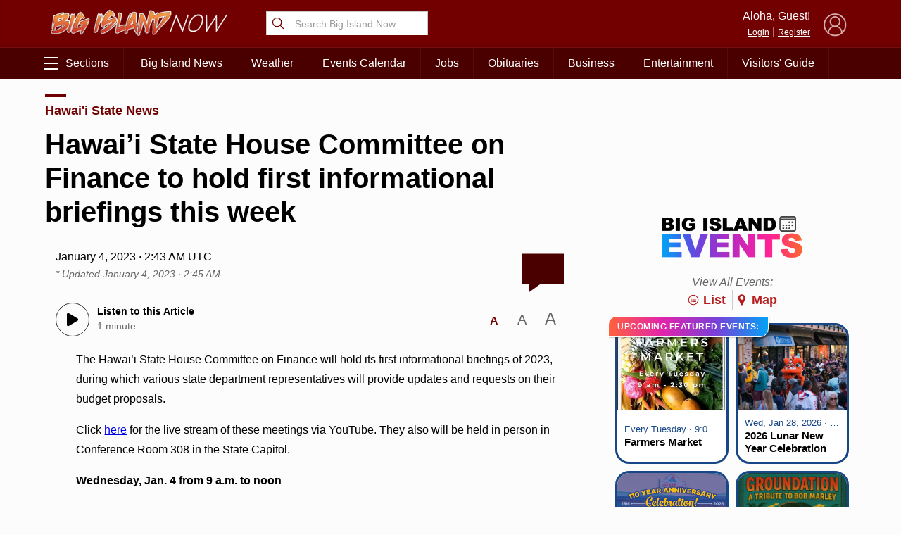

--- FILE ---
content_type: text/html; charset=UTF-8
request_url: https://bigislandnow.com/2023/01/03/hawaii-state-house-committee-on-finance-to-hold-first-informational-briefings-this-week/
body_size: 96050
content:
 <!DOCTYPE HTML><html><head> <title>    Hawai&#8217;i State House Committee on Finance to hold first informational briefings this week : Big Island Now    </title>  <meta property="Version" content="2.5.4"/>  <meta property="og:type" content="article"/>  <meta property="og:title" content="Hawai&amp;#8217;i State House Committee on Finance to hold first informational briefings this week | Big Island Now"/>  <meta name="description" content="The Hawai&#039;i State House Committee on Finance will hold its first informational briefings of 2023, during which various state department representatives will provide updates and requests on their budget proposals."/>  <meta property="og:url" content="https://bigislandnow.com/2023/01/03/hawaii-state-house-committee-on-finance-to-hold-first-informational-briefings-this-week/"/>  <!--[if IE]>
  <link rel="shortcut icon" href="https://bigislandnow.com/wp-content/themes/NOW2023/images/favicons/favicon.ico">
<![endif]--><meta name="msapplication-TileColor" content="#2f4e6f"><link rel="canonical" href="https://bigislandnow.com"/><link rel="apple-touch-icon" sizes="180x180" href="https://bigislandnow.com/wp-content/themes/NOW2023/images/favicons/apple-touch-icon.png"><link rel="icon" type="image/png" sizes="32x32" href="https://bigislandnow.com/wp-content/themes/NOW2023/images/favicons/favicon-32x32.png"><link rel="icon" type="image/png" sizes="16x16" href="https://bigislandnow.com/wp-content/themes/NOW2023/images/favicons/favicon-16x16.png"><meta name="theme-color" content="#730000"><link rel="pingback" href="https://bigislandnow.com/xmlrpc.php"><script type="application/ld+json">{
  "@context": "http://schema.org",
  "@type": "WebSite",
  "url": "https://bigislandnow.com",
  "potentialAction": {
    "@type": "SearchAction",
    "target": "https://bigislandnow.com/search/?q={search_term_string}",
    "query-input": "required name=search_term_string"
  }
}</script>  <script type="application/ld+json">{
  "@context": "http://schema.org",
  "@type":"organization",
  "logo": "https://bigislandnow.com/wp-content/themes/NOW2023/images/logo_square.jpg",

  "url": "https://bigislandnow.com",
  "sameAs": [
    "https://facebook.com/bigislandnow","https://instagram.com/bigislandnow","https://youtube.com/BigIslandNowNews","https://twitter.com/bigislandnow","https://bsky.app/profile/bigislandnow.com"
  ]
}</script>  <script type="application/ld+json">{
  "@context" : "http://schema.org",
  "@type" : "WebSite",
  "name" : "Big Island Now ",
  "alternateName" : "Big Island Now : Big Island News, Weather, Entertainment &amp; More",
  "url" : "https://bigislandnow.com"
}</script><!-- FACEBOOK META TAGS --><meta property="og:site_name" content="  |  Hawai&#8217;i State House Committee on Finance to hold first informational briefings this week"/>  <meta itemscope itemtype="schema.org/Organization" ;/><meta property="og:type" content="article"/><meta property="og:title" content="Hawai&#8217;i State House Committee on Finance to hold first informational briefings this week | Big Island Now"/><meta property="og:image" content="https://cdn.bigislandnow.com/file/bigislandnow/2022/11/josh_green_001-1024x683.jpg"/>  <meta property="og:url" content="https://bigislandnow.com/2023/01/03/hawaii-state-house-committee-on-finance-to-hold-first-informational-briefings-this-week/"/><meta itemprop="image" content="https://cdn.bigislandnow.com/file/bigislandnow/2022/11/josh_green_001-1024x683.jpg"/><meta name="description" content="The Hawai&#8217;i State House Committee on Finance will hold its first informational briefings of 2023, during which various state department representatives will provide updates and requests on their budget proposals."/>  <meta name="keywords" content="Big Island Now,carl bonham,Charter Schools,Department of Budget and Finance,department of defense,Department of Education,Department of Health,Dr. Bonham,Dr. Tian,Eugene Tian,Eugene X. Tian,Gov. Josh Green,Governor&#039;s Financial Plan,Hawai&#039;i economic overlook,Hawai&#039;i State,Hawaii Health Systems Corporation,House Committee on Finance,State of Hawai&#039;i,UHERO,University of Hawai&#039;i Economic Research Organization,"/>   <link rel="search" type="application/opensearchdescription+xml" title="Big Island Now" href="https://bigislandnow.com/wp-content/themes/NOW2023/config/opensearch.xml"/><meta name="viewport" content="width=device-width,initial-scale=1">  <!-- Google Tag Manager --><script async="async" src="https://www.googletagservices.com/tag/js/gpt.js"></script><script>var googletag = googletag || {};
  googletag.cmd = googletag.cmd || [];</script><!-- End Google Tag Manager -->   <!-- Share This Code --><script type="text/javascript" src="https://platform-api.sharethis.com/js/sharethis.js#property=6317a4eea6e54600124687eb&product=sop" async="async"></script>  <script defer="defer" src="https://api.plattenite.com/sdk-v4.js" data-site="sk_f6098490dfaa23d70854236b50908f6d" data-domain="bigislandnow.com" data-ignore-paths="W3sicGF0aCI6Ii8iLCJ0eXBlIjoiZXF1YWxzIn0seyJwYXRoIjoiL2NhdGVnb3J5LyIsInR5cGUiOiJjb250YWlucyJ9LHsicGF0aCI6Ii9mZWVkLyIsInR5cGUiOiJjb250YWlucyJ9LHsicGF0aCI6Ii9yc3MvIiwidHlwZSI6ImNvbnRhaW5zIn1d"></script><!-- Global site tag (gtag.js) - Google Analytics --><script async src="https://www.googletagmanager.com/gtag/js?id=UA-28930440-1"></script><script>window.dataLayer = window.dataLayer || [];
  function gtag(){dataLayer.push(arguments);} 
  gtag('js', new Date());

  gtag('config', 'UA-28930440-1');</script> <script src="https://www.gstatic.com/firebasejs/8.2.5/firebase-app.js"></script><script src="https://www.gstatic.com/firebasejs/8.2.5/firebase-messaging.js"></script> <meta name='robots' content='max-image-preview:large' />
<link rel='dns-prefetch' href='//media.hubhawaii.com' />
<link rel="alternate" type="application/rss+xml" title="Big Island Now &raquo; Hawai&#8217;i State House Committee on Finance to hold first informational briefings this week Comments Feed" href="https://bigislandnow.com/2023/01/03/hawaii-state-house-committee-on-finance-to-hold-first-informational-briefings-this-week/feed/" />
<link rel="alternate" title="oEmbed (JSON)" type="application/json+oembed" href="https://bigislandnow.com/wp-json/oembed/1.0/embed?url=https%3A%2F%2Fbigislandnow.com%2F2023%2F01%2F03%2Fhawaii-state-house-committee-on-finance-to-hold-first-informational-briefings-this-week%2F" />
<link rel="alternate" title="oEmbed (XML)" type="text/xml+oembed" href="https://bigislandnow.com/wp-json/oembed/1.0/embed?url=https%3A%2F%2Fbigislandnow.com%2F2023%2F01%2F03%2Fhawaii-state-house-committee-on-finance-to-hold-first-informational-briefings-this-week%2F&#038;format=xml" />
<style id='wp-img-auto-sizes-contain-inline-css' type='text/css'>
img:is([sizes=auto i],[sizes^="auto," i]){contain-intrinsic-size:3000px 1500px}
/*# sourceURL=wp-img-auto-sizes-contain-inline-css */
</style>
<style id='wp-emoji-styles-inline-css' type='text/css'>

	img.wp-smiley, img.emoji {
		display: inline !important;
		border: none !important;
		box-shadow: none !important;
		height: 1em !important;
		width: 1em !important;
		margin: 0 0.07em !important;
		vertical-align: -0.1em !important;
		background: none !important;
		padding: 0 !important;
	}
/*# sourceURL=wp-emoji-styles-inline-css */
</style>
<style id='wp-block-library-inline-css' type='text/css'>
:root{--wp-block-synced-color:#7a00df;--wp-block-synced-color--rgb:122,0,223;--wp-bound-block-color:var(--wp-block-synced-color);--wp-editor-canvas-background:#ddd;--wp-admin-theme-color:#007cba;--wp-admin-theme-color--rgb:0,124,186;--wp-admin-theme-color-darker-10:#006ba1;--wp-admin-theme-color-darker-10--rgb:0,107,160.5;--wp-admin-theme-color-darker-20:#005a87;--wp-admin-theme-color-darker-20--rgb:0,90,135;--wp-admin-border-width-focus:2px}@media (min-resolution:192dpi){:root{--wp-admin-border-width-focus:1.5px}}.wp-element-button{cursor:pointer}:root .has-very-light-gray-background-color{background-color:#eee}:root .has-very-dark-gray-background-color{background-color:#313131}:root .has-very-light-gray-color{color:#eee}:root .has-very-dark-gray-color{color:#313131}:root .has-vivid-green-cyan-to-vivid-cyan-blue-gradient-background{background:linear-gradient(135deg,#00d084,#0693e3)}:root .has-purple-crush-gradient-background{background:linear-gradient(135deg,#34e2e4,#4721fb 50%,#ab1dfe)}:root .has-hazy-dawn-gradient-background{background:linear-gradient(135deg,#faaca8,#dad0ec)}:root .has-subdued-olive-gradient-background{background:linear-gradient(135deg,#fafae1,#67a671)}:root .has-atomic-cream-gradient-background{background:linear-gradient(135deg,#fdd79a,#004a59)}:root .has-nightshade-gradient-background{background:linear-gradient(135deg,#330968,#31cdcf)}:root .has-midnight-gradient-background{background:linear-gradient(135deg,#020381,#2874fc)}:root{--wp--preset--font-size--normal:16px;--wp--preset--font-size--huge:42px}.has-regular-font-size{font-size:1em}.has-larger-font-size{font-size:2.625em}.has-normal-font-size{font-size:var(--wp--preset--font-size--normal)}.has-huge-font-size{font-size:var(--wp--preset--font-size--huge)}.has-text-align-center{text-align:center}.has-text-align-left{text-align:left}.has-text-align-right{text-align:right}.has-fit-text{white-space:nowrap!important}#end-resizable-editor-section{display:none}.aligncenter{clear:both}.items-justified-left{justify-content:flex-start}.items-justified-center{justify-content:center}.items-justified-right{justify-content:flex-end}.items-justified-space-between{justify-content:space-between}.screen-reader-text{border:0;clip-path:inset(50%);height:1px;margin:-1px;overflow:hidden;padding:0;position:absolute;width:1px;word-wrap:normal!important}.screen-reader-text:focus{background-color:#ddd;clip-path:none;color:#444;display:block;font-size:1em;height:auto;left:5px;line-height:normal;padding:15px 23px 14px;text-decoration:none;top:5px;width:auto;z-index:100000}html :where(.has-border-color){border-style:solid}html :where([style*=border-top-color]){border-top-style:solid}html :where([style*=border-right-color]){border-right-style:solid}html :where([style*=border-bottom-color]){border-bottom-style:solid}html :where([style*=border-left-color]){border-left-style:solid}html :where([style*=border-width]){border-style:solid}html :where([style*=border-top-width]){border-top-style:solid}html :where([style*=border-right-width]){border-right-style:solid}html :where([style*=border-bottom-width]){border-bottom-style:solid}html :where([style*=border-left-width]){border-left-style:solid}html :where(img[class*=wp-image-]){height:auto;max-width:100%}:where(figure){margin:0 0 1em}html :where(.is-position-sticky){--wp-admin--admin-bar--position-offset:var(--wp-admin--admin-bar--height,0px)}@media screen and (max-width:600px){html :where(.is-position-sticky){--wp-admin--admin-bar--position-offset:0px}}

/*# sourceURL=wp-block-library-inline-css */
</style><style id='wp-block-image-inline-css' type='text/css'>
.wp-block-image>a,.wp-block-image>figure>a{display:inline-block}.wp-block-image img{box-sizing:border-box;height:auto;max-width:100%;vertical-align:bottom}@media not (prefers-reduced-motion){.wp-block-image img.hide{visibility:hidden}.wp-block-image img.show{animation:show-content-image .4s}}.wp-block-image[style*=border-radius] img,.wp-block-image[style*=border-radius]>a{border-radius:inherit}.wp-block-image.has-custom-border img{box-sizing:border-box}.wp-block-image.aligncenter{text-align:center}.wp-block-image.alignfull>a,.wp-block-image.alignwide>a{width:100%}.wp-block-image.alignfull img,.wp-block-image.alignwide img{height:auto;width:100%}.wp-block-image .aligncenter,.wp-block-image .alignleft,.wp-block-image .alignright,.wp-block-image.aligncenter,.wp-block-image.alignleft,.wp-block-image.alignright{display:table}.wp-block-image .aligncenter>figcaption,.wp-block-image .alignleft>figcaption,.wp-block-image .alignright>figcaption,.wp-block-image.aligncenter>figcaption,.wp-block-image.alignleft>figcaption,.wp-block-image.alignright>figcaption{caption-side:bottom;display:table-caption}.wp-block-image .alignleft{float:left;margin:.5em 1em .5em 0}.wp-block-image .alignright{float:right;margin:.5em 0 .5em 1em}.wp-block-image .aligncenter{margin-left:auto;margin-right:auto}.wp-block-image :where(figcaption){margin-bottom:1em;margin-top:.5em}.wp-block-image.is-style-circle-mask img{border-radius:9999px}@supports ((-webkit-mask-image:none) or (mask-image:none)) or (-webkit-mask-image:none){.wp-block-image.is-style-circle-mask img{border-radius:0;-webkit-mask-image:url('data:image/svg+xml;utf8,<svg viewBox="0 0 100 100" xmlns="http://www.w3.org/2000/svg"><circle cx="50" cy="50" r="50"/></svg>');mask-image:url('data:image/svg+xml;utf8,<svg viewBox="0 0 100 100" xmlns="http://www.w3.org/2000/svg"><circle cx="50" cy="50" r="50"/></svg>');mask-mode:alpha;-webkit-mask-position:center;mask-position:center;-webkit-mask-repeat:no-repeat;mask-repeat:no-repeat;-webkit-mask-size:contain;mask-size:contain}}:root :where(.wp-block-image.is-style-rounded img,.wp-block-image .is-style-rounded img){border-radius:9999px}.wp-block-image figure{margin:0}.wp-lightbox-container{display:flex;flex-direction:column;position:relative}.wp-lightbox-container img{cursor:zoom-in}.wp-lightbox-container img:hover+button{opacity:1}.wp-lightbox-container button{align-items:center;backdrop-filter:blur(16px) saturate(180%);background-color:#5a5a5a40;border:none;border-radius:4px;cursor:zoom-in;display:flex;height:20px;justify-content:center;opacity:0;padding:0;position:absolute;right:16px;text-align:center;top:16px;width:20px;z-index:100}@media not (prefers-reduced-motion){.wp-lightbox-container button{transition:opacity .2s ease}}.wp-lightbox-container button:focus-visible{outline:3px auto #5a5a5a40;outline:3px auto -webkit-focus-ring-color;outline-offset:3px}.wp-lightbox-container button:hover{cursor:pointer;opacity:1}.wp-lightbox-container button:focus{opacity:1}.wp-lightbox-container button:focus,.wp-lightbox-container button:hover,.wp-lightbox-container button:not(:hover):not(:active):not(.has-background){background-color:#5a5a5a40;border:none}.wp-lightbox-overlay{box-sizing:border-box;cursor:zoom-out;height:100vh;left:0;overflow:hidden;position:fixed;top:0;visibility:hidden;width:100%;z-index:100000}.wp-lightbox-overlay .close-button{align-items:center;cursor:pointer;display:flex;justify-content:center;min-height:40px;min-width:40px;padding:0;position:absolute;right:calc(env(safe-area-inset-right) + 16px);top:calc(env(safe-area-inset-top) + 16px);z-index:5000000}.wp-lightbox-overlay .close-button:focus,.wp-lightbox-overlay .close-button:hover,.wp-lightbox-overlay .close-button:not(:hover):not(:active):not(.has-background){background:none;border:none}.wp-lightbox-overlay .lightbox-image-container{height:var(--wp--lightbox-container-height);left:50%;overflow:hidden;position:absolute;top:50%;transform:translate(-50%,-50%);transform-origin:top left;width:var(--wp--lightbox-container-width);z-index:9999999999}.wp-lightbox-overlay .wp-block-image{align-items:center;box-sizing:border-box;display:flex;height:100%;justify-content:center;margin:0;position:relative;transform-origin:0 0;width:100%;z-index:3000000}.wp-lightbox-overlay .wp-block-image img{height:var(--wp--lightbox-image-height);min-height:var(--wp--lightbox-image-height);min-width:var(--wp--lightbox-image-width);width:var(--wp--lightbox-image-width)}.wp-lightbox-overlay .wp-block-image figcaption{display:none}.wp-lightbox-overlay button{background:none;border:none}.wp-lightbox-overlay .scrim{background-color:#fff;height:100%;opacity:.9;position:absolute;width:100%;z-index:2000000}.wp-lightbox-overlay.active{visibility:visible}@media not (prefers-reduced-motion){.wp-lightbox-overlay.active{animation:turn-on-visibility .25s both}.wp-lightbox-overlay.active img{animation:turn-on-visibility .35s both}.wp-lightbox-overlay.show-closing-animation:not(.active){animation:turn-off-visibility .35s both}.wp-lightbox-overlay.show-closing-animation:not(.active) img{animation:turn-off-visibility .25s both}.wp-lightbox-overlay.zoom.active{animation:none;opacity:1;visibility:visible}.wp-lightbox-overlay.zoom.active .lightbox-image-container{animation:lightbox-zoom-in .4s}.wp-lightbox-overlay.zoom.active .lightbox-image-container img{animation:none}.wp-lightbox-overlay.zoom.active .scrim{animation:turn-on-visibility .4s forwards}.wp-lightbox-overlay.zoom.show-closing-animation:not(.active){animation:none}.wp-lightbox-overlay.zoom.show-closing-animation:not(.active) .lightbox-image-container{animation:lightbox-zoom-out .4s}.wp-lightbox-overlay.zoom.show-closing-animation:not(.active) .lightbox-image-container img{animation:none}.wp-lightbox-overlay.zoom.show-closing-animation:not(.active) .scrim{animation:turn-off-visibility .4s forwards}}@keyframes show-content-image{0%{visibility:hidden}99%{visibility:hidden}to{visibility:visible}}@keyframes turn-on-visibility{0%{opacity:0}to{opacity:1}}@keyframes turn-off-visibility{0%{opacity:1;visibility:visible}99%{opacity:0;visibility:visible}to{opacity:0;visibility:hidden}}@keyframes lightbox-zoom-in{0%{transform:translate(calc((-100vw + var(--wp--lightbox-scrollbar-width))/2 + var(--wp--lightbox-initial-left-position)),calc(-50vh + var(--wp--lightbox-initial-top-position))) scale(var(--wp--lightbox-scale))}to{transform:translate(-50%,-50%) scale(1)}}@keyframes lightbox-zoom-out{0%{transform:translate(-50%,-50%) scale(1);visibility:visible}99%{visibility:visible}to{transform:translate(calc((-100vw + var(--wp--lightbox-scrollbar-width))/2 + var(--wp--lightbox-initial-left-position)),calc(-50vh + var(--wp--lightbox-initial-top-position))) scale(var(--wp--lightbox-scale));visibility:hidden}}
/*# sourceURL=https://bigislandnow.com/wp-includes/blocks/image/style.min.css */
</style>
<style id='wp-block-list-inline-css' type='text/css'>
ol,ul{box-sizing:border-box}:root :where(.wp-block-list.has-background){padding:1.25em 2.375em}
/*# sourceURL=https://bigislandnow.com/wp-includes/blocks/list/style.min.css */
</style>
<style id='wp-block-paragraph-inline-css' type='text/css'>
.is-small-text{font-size:.875em}.is-regular-text{font-size:1em}.is-large-text{font-size:2.25em}.is-larger-text{font-size:3em}.has-drop-cap:not(:focus):first-letter{float:left;font-size:8.4em;font-style:normal;font-weight:100;line-height:.68;margin:.05em .1em 0 0;text-transform:uppercase}body.rtl .has-drop-cap:not(:focus):first-letter{float:none;margin-left:.1em}p.has-drop-cap.has-background{overflow:hidden}:root :where(p.has-background){padding:1.25em 2.375em}:where(p.has-text-color:not(.has-link-color)) a{color:inherit}p.has-text-align-left[style*="writing-mode:vertical-lr"],p.has-text-align-right[style*="writing-mode:vertical-rl"]{rotate:180deg}
/*# sourceURL=https://bigislandnow.com/wp-includes/blocks/paragraph/style.min.css */
</style>
<style id='global-styles-inline-css' type='text/css'>
:root{--wp--preset--aspect-ratio--square: 1;--wp--preset--aspect-ratio--4-3: 4/3;--wp--preset--aspect-ratio--3-4: 3/4;--wp--preset--aspect-ratio--3-2: 3/2;--wp--preset--aspect-ratio--2-3: 2/3;--wp--preset--aspect-ratio--16-9: 16/9;--wp--preset--aspect-ratio--9-16: 9/16;--wp--preset--color--black: #000000;--wp--preset--color--cyan-bluish-gray: #abb8c3;--wp--preset--color--white: #ffffff;--wp--preset--color--pale-pink: #f78da7;--wp--preset--color--vivid-red: #cf2e2e;--wp--preset--color--luminous-vivid-orange: #ff6900;--wp--preset--color--luminous-vivid-amber: #fcb900;--wp--preset--color--light-green-cyan: #7bdcb5;--wp--preset--color--vivid-green-cyan: #00d084;--wp--preset--color--pale-cyan-blue: #8ed1fc;--wp--preset--color--vivid-cyan-blue: #0693e3;--wp--preset--color--vivid-purple: #9b51e0;--wp--preset--gradient--vivid-cyan-blue-to-vivid-purple: linear-gradient(135deg,rgb(6,147,227) 0%,rgb(155,81,224) 100%);--wp--preset--gradient--light-green-cyan-to-vivid-green-cyan: linear-gradient(135deg,rgb(122,220,180) 0%,rgb(0,208,130) 100%);--wp--preset--gradient--luminous-vivid-amber-to-luminous-vivid-orange: linear-gradient(135deg,rgb(252,185,0) 0%,rgb(255,105,0) 100%);--wp--preset--gradient--luminous-vivid-orange-to-vivid-red: linear-gradient(135deg,rgb(255,105,0) 0%,rgb(207,46,46) 100%);--wp--preset--gradient--very-light-gray-to-cyan-bluish-gray: linear-gradient(135deg,rgb(238,238,238) 0%,rgb(169,184,195) 100%);--wp--preset--gradient--cool-to-warm-spectrum: linear-gradient(135deg,rgb(74,234,220) 0%,rgb(151,120,209) 20%,rgb(207,42,186) 40%,rgb(238,44,130) 60%,rgb(251,105,98) 80%,rgb(254,248,76) 100%);--wp--preset--gradient--blush-light-purple: linear-gradient(135deg,rgb(255,206,236) 0%,rgb(152,150,240) 100%);--wp--preset--gradient--blush-bordeaux: linear-gradient(135deg,rgb(254,205,165) 0%,rgb(254,45,45) 50%,rgb(107,0,62) 100%);--wp--preset--gradient--luminous-dusk: linear-gradient(135deg,rgb(255,203,112) 0%,rgb(199,81,192) 50%,rgb(65,88,208) 100%);--wp--preset--gradient--pale-ocean: linear-gradient(135deg,rgb(255,245,203) 0%,rgb(182,227,212) 50%,rgb(51,167,181) 100%);--wp--preset--gradient--electric-grass: linear-gradient(135deg,rgb(202,248,128) 0%,rgb(113,206,126) 100%);--wp--preset--gradient--midnight: linear-gradient(135deg,rgb(2,3,129) 0%,rgb(40,116,252) 100%);--wp--preset--font-size--small: 13px;--wp--preset--font-size--medium: 20px;--wp--preset--font-size--large: 36px;--wp--preset--font-size--x-large: 42px;--wp--preset--spacing--20: 0.44rem;--wp--preset--spacing--30: 0.67rem;--wp--preset--spacing--40: 1rem;--wp--preset--spacing--50: 1.5rem;--wp--preset--spacing--60: 2.25rem;--wp--preset--spacing--70: 3.38rem;--wp--preset--spacing--80: 5.06rem;--wp--preset--shadow--natural: 6px 6px 9px rgba(0, 0, 0, 0.2);--wp--preset--shadow--deep: 12px 12px 50px rgba(0, 0, 0, 0.4);--wp--preset--shadow--sharp: 6px 6px 0px rgba(0, 0, 0, 0.2);--wp--preset--shadow--outlined: 6px 6px 0px -3px rgb(255, 255, 255), 6px 6px rgb(0, 0, 0);--wp--preset--shadow--crisp: 6px 6px 0px rgb(0, 0, 0);}:where(.is-layout-flex){gap: 0.5em;}:where(.is-layout-grid){gap: 0.5em;}body .is-layout-flex{display: flex;}.is-layout-flex{flex-wrap: wrap;align-items: center;}.is-layout-flex > :is(*, div){margin: 0;}body .is-layout-grid{display: grid;}.is-layout-grid > :is(*, div){margin: 0;}:where(.wp-block-columns.is-layout-flex){gap: 2em;}:where(.wp-block-columns.is-layout-grid){gap: 2em;}:where(.wp-block-post-template.is-layout-flex){gap: 1.25em;}:where(.wp-block-post-template.is-layout-grid){gap: 1.25em;}.has-black-color{color: var(--wp--preset--color--black) !important;}.has-cyan-bluish-gray-color{color: var(--wp--preset--color--cyan-bluish-gray) !important;}.has-white-color{color: var(--wp--preset--color--white) !important;}.has-pale-pink-color{color: var(--wp--preset--color--pale-pink) !important;}.has-vivid-red-color{color: var(--wp--preset--color--vivid-red) !important;}.has-luminous-vivid-orange-color{color: var(--wp--preset--color--luminous-vivid-orange) !important;}.has-luminous-vivid-amber-color{color: var(--wp--preset--color--luminous-vivid-amber) !important;}.has-light-green-cyan-color{color: var(--wp--preset--color--light-green-cyan) !important;}.has-vivid-green-cyan-color{color: var(--wp--preset--color--vivid-green-cyan) !important;}.has-pale-cyan-blue-color{color: var(--wp--preset--color--pale-cyan-blue) !important;}.has-vivid-cyan-blue-color{color: var(--wp--preset--color--vivid-cyan-blue) !important;}.has-vivid-purple-color{color: var(--wp--preset--color--vivid-purple) !important;}.has-black-background-color{background-color: var(--wp--preset--color--black) !important;}.has-cyan-bluish-gray-background-color{background-color: var(--wp--preset--color--cyan-bluish-gray) !important;}.has-white-background-color{background-color: var(--wp--preset--color--white) !important;}.has-pale-pink-background-color{background-color: var(--wp--preset--color--pale-pink) !important;}.has-vivid-red-background-color{background-color: var(--wp--preset--color--vivid-red) !important;}.has-luminous-vivid-orange-background-color{background-color: var(--wp--preset--color--luminous-vivid-orange) !important;}.has-luminous-vivid-amber-background-color{background-color: var(--wp--preset--color--luminous-vivid-amber) !important;}.has-light-green-cyan-background-color{background-color: var(--wp--preset--color--light-green-cyan) !important;}.has-vivid-green-cyan-background-color{background-color: var(--wp--preset--color--vivid-green-cyan) !important;}.has-pale-cyan-blue-background-color{background-color: var(--wp--preset--color--pale-cyan-blue) !important;}.has-vivid-cyan-blue-background-color{background-color: var(--wp--preset--color--vivid-cyan-blue) !important;}.has-vivid-purple-background-color{background-color: var(--wp--preset--color--vivid-purple) !important;}.has-black-border-color{border-color: var(--wp--preset--color--black) !important;}.has-cyan-bluish-gray-border-color{border-color: var(--wp--preset--color--cyan-bluish-gray) !important;}.has-white-border-color{border-color: var(--wp--preset--color--white) !important;}.has-pale-pink-border-color{border-color: var(--wp--preset--color--pale-pink) !important;}.has-vivid-red-border-color{border-color: var(--wp--preset--color--vivid-red) !important;}.has-luminous-vivid-orange-border-color{border-color: var(--wp--preset--color--luminous-vivid-orange) !important;}.has-luminous-vivid-amber-border-color{border-color: var(--wp--preset--color--luminous-vivid-amber) !important;}.has-light-green-cyan-border-color{border-color: var(--wp--preset--color--light-green-cyan) !important;}.has-vivid-green-cyan-border-color{border-color: var(--wp--preset--color--vivid-green-cyan) !important;}.has-pale-cyan-blue-border-color{border-color: var(--wp--preset--color--pale-cyan-blue) !important;}.has-vivid-cyan-blue-border-color{border-color: var(--wp--preset--color--vivid-cyan-blue) !important;}.has-vivid-purple-border-color{border-color: var(--wp--preset--color--vivid-purple) !important;}.has-vivid-cyan-blue-to-vivid-purple-gradient-background{background: var(--wp--preset--gradient--vivid-cyan-blue-to-vivid-purple) !important;}.has-light-green-cyan-to-vivid-green-cyan-gradient-background{background: var(--wp--preset--gradient--light-green-cyan-to-vivid-green-cyan) !important;}.has-luminous-vivid-amber-to-luminous-vivid-orange-gradient-background{background: var(--wp--preset--gradient--luminous-vivid-amber-to-luminous-vivid-orange) !important;}.has-luminous-vivid-orange-to-vivid-red-gradient-background{background: var(--wp--preset--gradient--luminous-vivid-orange-to-vivid-red) !important;}.has-very-light-gray-to-cyan-bluish-gray-gradient-background{background: var(--wp--preset--gradient--very-light-gray-to-cyan-bluish-gray) !important;}.has-cool-to-warm-spectrum-gradient-background{background: var(--wp--preset--gradient--cool-to-warm-spectrum) !important;}.has-blush-light-purple-gradient-background{background: var(--wp--preset--gradient--blush-light-purple) !important;}.has-blush-bordeaux-gradient-background{background: var(--wp--preset--gradient--blush-bordeaux) !important;}.has-luminous-dusk-gradient-background{background: var(--wp--preset--gradient--luminous-dusk) !important;}.has-pale-ocean-gradient-background{background: var(--wp--preset--gradient--pale-ocean) !important;}.has-electric-grass-gradient-background{background: var(--wp--preset--gradient--electric-grass) !important;}.has-midnight-gradient-background{background: var(--wp--preset--gradient--midnight) !important;}.has-small-font-size{font-size: var(--wp--preset--font-size--small) !important;}.has-medium-font-size{font-size: var(--wp--preset--font-size--medium) !important;}.has-large-font-size{font-size: var(--wp--preset--font-size--large) !important;}.has-x-large-font-size{font-size: var(--wp--preset--font-size--x-large) !important;}
/*# sourceURL=global-styles-inline-css */
</style>

<style id='classic-theme-styles-inline-css' type='text/css'>
/*! This file is auto-generated */
.wp-block-button__link{color:#fff;background-color:#32373c;border-radius:9999px;box-shadow:none;text-decoration:none;padding:calc(.667em + 2px) calc(1.333em + 2px);font-size:1.125em}.wp-block-file__button{background:#32373c;color:#fff;text-decoration:none}
/*# sourceURL=/wp-includes/css/classic-themes.min.css */
</style>
<link rel='stylesheet' id='stylemin-css' href='https://bigislandnow.com/wp-content/themes/NOW2023/css/style.2023.min.css?v=14.0&#038;ver=6.9' type='text/css' media='all' />
<link rel='stylesheet' id='hubhawaiicss-css' href='https://media.hubhawaii.com/public/css/hubhawaii.frontend2.min.css?v=6&#038;ver=6.9' type='text/css' media='all' />
<script type="text/javascript" id="contentAnalysis-scrollTrack-js-js-extra">
/* <![CDATA[ */
var ST_VARIABLES = {"ajaxurl":"https://bigislandnow.com/wp-admin/admin-ajax.php"};
//# sourceURL=contentAnalysis-scrollTrack-js-js-extra
/* ]]> */
</script>
<script type="text/javascript" src="https://bigislandnow.com/wp-content/plugins/DAVE/content-analysis//assets/scrollTrack.js?v=4&amp;ver=6.9" id="contentAnalysis-scrollTrack-js-js"></script>
<script type="text/javascript" src="https://media.hubhawaii.com/public/js/hubhawaii.frontend2.min.js?v=6&amp;ver=6.9" id="hubhawaiijs-js"></script>
<script type="text/javascript" id="bundlejs-js-extra">
/* <![CDATA[ */
var LOADMORE = {"ajaxurl":"https://bigislandnow.com/wp-admin/admin-ajax.php","posts":"","current_page":"1","max_page":"10","home_url":"//bigislandnow.com"};
var WPURLS = {"template_url":"https://bigislandnow.com/wp-content/themes/NOW2023","plugin_url":"https://bigislandnow.com/wp-content/plugins/","ajaxurl":"https://bigislandnow.com/wp-admin/admin-ajax.php"};
//# sourceURL=bundlejs-js-extra
/* ]]> */
</script>
<script type="text/javascript" src="https://bigislandnow.com/wp-content/themes/NOW2023/js/bundle2023.min.js?v=18.0&amp;ver=6.9" id="bundlejs-js"></script>
<link rel="https://api.w.org/" href="https://bigislandnow.com/wp-json/" /><link rel="alternate" title="JSON" type="application/json" href="https://bigislandnow.com/wp-json/wp/v2/posts/327736" /><link rel="EditURI" type="application/rsd+xml" title="RSD" href="https://bigislandnow.com/xmlrpc.php?rsd" />
<meta name="generator" content="WordPress 6.9" />
<link rel="canonical" href="https://bigislandnow.com/2023/01/03/hawaii-state-house-committee-on-finance-to-hold-first-informational-briefings-this-week/" />
<link rel='shortlink' href='https://bigislandnow.com/?p=327736' />
 <link rel='stylesheet' id='events-widget-css-css' href='https://bigislandnow.com/wp-content/plugins/eventlistings/build/css/widget.css?ver=77' type='text/css' media='all' />
</head><body class="wp-singular post-template-default single single-post postid-327736 single-format-standard wp-theme-NOW2023">  <div id="pushNotifications"><div id="pushNotificationsInfo"><img src="https://bigislandnow.com/wp-content/themes/NOW2023/images/favicons/apple-touch-icon.png" class="appIcon"/><h3>Breaking News Alerts</h3>We'd like to send you alerts when breaking news happens. <button>Allow Notifications</button> <a href="#" id="pushNotificationsHide">Hide this Message</a></div><div id="pushNotificationsPrompt"><div class="vcenter"><div class="vcenterHolder"><h3>Press "Allow" to Activate</h3></div></div></div></div><script type="text/javascript">window.addEventListener("DOMContentLoaded",()=>{
      pushNotifications.load("BigIslandNow","Big Island Now","","https://appserver.mauinow.com/webPush/subscribe","https://bigislandnow.com/wp-content/themes/NOW2023/js/lib/firebase-messaging-sw-min.js");
  });</script> 
<script type="text/javascript">
  var WP_POSTID = "327736";
</script>

      <style type="text/css">@media screen and (min-width:601px){
    .google-takeoverad, .google-takeoverad div, .google-takeoverad iframe {
        width: 100% !important;
        height: 300px !important;
    }
  }</style><div id="div-gpt-ad-takeover" class="google-takeoverad"></div><script type="text/javascript">window.addEventListener("DOMContentLoaded",()=>{
    googleAds.show('/25189245/bin-takeover','div-gpt-ad-takeover',[1,1],{
        disableLazyLoad:true,
        callback:function(event){
            if(event.slot.getSlotElementId() !== 'div-gpt-ad-takeover') return;
            var adHolder = document.getElementById(event.slot.getSlotElementId());
            if(!adHolder) return;

            if(event.isEmpty){
                adHolder.style.display = "none";
            }
            else{
                document.getElementById("pageHolder").classList.add("displayTakeoverAd");
                sectionsmenu.takeoverOffset = (adHolder.clientHeight < 400 ? adHolder.clientHeight : 400);

                window.addEventListener("resize",()=>{
                sectionsmenu.takeoverOffset = (adHolder.clientHeight < 400 ? adHolder.clientHeight : 400);
                });
                setTimeout(()=>{
                sectionsmenu.setHeaderDimensions();
                },1000);
            }
        }
    });

},true);</script>  <div id="pageHolder">  <div class="sectionsMenu" id="sectionsmenu"><div class="scroll"><div class="searchboxHolder"> <form method="get" action="https://bigislandnow.com/search" class="searchbox"><svg xmlns="http://www.w3.org/2000/svg" class="ionicon" viewBox="0 0 512 512"><title>Search</title><path d="M221.09 64a157.09 157.09 0 10157.09 157.09A157.1 157.1 0 00221.09 64z" fill="none" stroke="currentColor" stroke-miterlimit="10" stroke-width="32"/><path fill="none" stroke="currentColor" stroke-linecap="round" stroke-miterlimit="10" stroke-width="32" d="M338.29 338.29L448 448"/></svg> <input type="text" name="q" placeholder="Search Big Island Now"/></form> </div> <div class="hubHawaiiUser"><div data-notificationicon="" data-iconright="-8px" data-iconbottom="0px" class="profilePicture"><img src="" class="hubHawaiiUser_picture" style="width:50px;height:50px;border-radius:25px;" onclick="hh2020Notifications.show();"/></div><span class="desktop-only"><div class="profileName">Aloha, <span class="hubHawaiiUser_name"></span>!</div><a href="#" class="hubHawaiiPhoto">My Profile</a> | <a href="#" class="hubHawaiiLogout">Logout</a></span></div><div class="hubHawaiiGuest"><img src="https://bigislandnow.com/wp-content/themes/NOW2023/images/defaultProfileBlue.png" style="opacity:0.7;" class="profilePicture hubHawaiiLogin"/> <span class="desktop-only"><div class="profileName">Aloha, Guest!</div><a href="#" class="hubHawaiiLogin">Login</a> | <a href="#" class="hubHawaiiLogin">Register</a></span></div> <div id="div-gpt-ad-1644420527057-0" style="width: 300px; margin:10px;display:block;margin-left:auto;margin-right:auto;"></div><div class="divider"></div><ul class="sections"> <li><a href='#'>News Topics</a><ul><li><a href='https://bigislandnow.com'>Front Page</a></li><li><a href='https://bigislandnow.com/category/news'>Big Island News</a></li><li><a href='https://bigislandnow.com/category/ironman'>Ironman</a></li><li><a href='https://bigislandnow.com/category/business'>Business</a></li><li><a href='https://bigislandnow.com/category/big-island-polls'>Big Island Polls</a></li><li><a href='https://bigislandnow.com/category/discussion'>Local Discussion</a></li><li><a href='https://bigislandnow.com/category/entertainment'>Entertainment</a></li><li><a href='https://bigislandnow.com/category/guest-columns'>Guest Columns</a></li><li><a href='https://bigislandnow.com/category/community'>Community</a></li><li><a href='https://bigislandnow.com/category/coronavirus'>COVID-19 Updates</a></li><li><a href='https://bigislandnow.com/category/sports'>Hawaii Sports</a></li><li><a href='https://bigislandnow.com/category/volcano-watch'>Hawaii Volcano Blog</a></li><li><a href='https://bigislandnow.com/category/ocean-blog'>Ocean Blog</a></li><li><a href='https://obituaries.bigislandnow.com/'>Obituaries</a></li></ul></li><li><a href='#'>Weather & Surf</a><ul><li><a href='https://bigislandnow.com/weather'>Weather Forecast</a></li><li><a href='https://bigislandnow.com/surf'>Surf Report</a></li></ul></li><li><a href='#'>Lifestyle & Culture</a><ul><li><a href='https://bigislandnow.com/category/merrie-monarch'>Merrie Monarch</a></li><li><a href='https://bigislandnow.com/category/entertainment'>Entertainment</a></li><li><a href='https://bigislandnow.com/category/community'>Community</a></li><li><a href='https://bigislandnow.com/category/hawaiian-language'>ʻŌlelo Hawaiʻi / Hawaiian Language</a></li><li><a href='https://bigislandnow.com/category/hawaii-activities'>Hawaii Activities</a></li><li><a href='https://bigislandnow.com/experience-hawaii'>Visitors' Guide</a></li><li><a href='https://obituaries.bigislandnow.com/'>Obituaries</a></li></ul></li><li><a href='#'>Job Listings</a><ul><li><a href='https://bigislandnow.com/hawaii-jobs'>Recent Job Listings</a></li><li><a href='https://bigislandnow.com/hawaii-jobs/post'>Post a Job</a></li></ul></li><li><a href='#'>Events Calendar</a><ul><li><a href='https://bigislandnow.com/events/post/'>Upcoming Events</a></li><li><a href='https://bigislandnow.com/events/map/'>Map of Events</a></li></ul></li><li><a href='#'>Special Sections</a><ul><li><a href='https://bigislandnow.com/category/merrie-monarch'>Merrie Monarch</a></li><li><a href='https://bigislandnow.com/category/ironman'>IRONMAN</a></li><li><a href='https://bigislandnow.com/opioid-crisis'>Opioid Crisis</a></li></ul></li> <div class="desktopClose">&times; Close Menu</div></ul><ul class="mobileMenuFooter"> <li><a href='https://bigislandnow.com/about'>About Big Island Now</a></li><li><a href='https://bigislandnow.com/newsletter'>Newsletter</a></li><li><a href='https://bigislandnow.com/contact'>Contact Us</a></li><li><a href='https://bigislandnow.com/app'>Get the App</a></li><li><a href='mailto:advertising@bigislandnow.com'>Advertising</a></li><li><a href='https://bigislandnow.com/about'>Meet the Team</a></li> </ul><div class="divider"></div><div id="islandSwitch" class="islandSwitch" style="display:none;"><div class="islandSwitchHeader">Choose Your Island:</div><ul><li data-color="#481294" ><a href="https://kauainownews.com/">Kauai</a></li><li data-color="#184787" ><a href="https://mauinow.com/">Maui</a></li><li data-color="#730000"  class="active" ><a href="https://bigislandnow.com/">Big Island</a></li></ul></div><script type="text/javascript">window.addEventListener("DOMContentLoaded",()=>{
          new islandSwitch("islandSwitch");
      });</script><div class="divider"></div><div class="mobileMenuFooterText">Copyright &copy; 2026 Pacific Media Group<br/>All Rights Reserved<p><a href="/privacy">Privacy Policy</a> | <a href="/about-our-ads">About Our Ads</a></p></div></div><div class="opacity"></div></div> <div id="header"><div class="container"><div class="row"><div class="col-2-sm mobile-only"><div class="sectionsMenuToggle mobile"><span class="bar"></span> <span class="bar"></span> <span class="bar"></span></div></div><div class="col-3 col-8-sm"><a href="https://bigislandnow.com"><img src="https://bigislandnow.com/wp-content/themes/NOW2023/images/logo_header.png" alt="Big Island Now" class="logo"/></a></div><div class="col-3 desktop-only graphic-header"> <form method="get" action="https://bigislandnow.com/search" class="searchbox"><svg xmlns="http://www.w3.org/2000/svg" class="ionicon" viewBox="0 0 512 512"><title>Search</title><path d="M221.09 64a157.09 157.09 0 10157.09 157.09A157.1 157.1 0 00221.09 64z" fill="none" stroke="currentColor" stroke-miterlimit="10" stroke-width="32"/><path fill="none" stroke="currentColor" stroke-linecap="round" stroke-miterlimit="10" stroke-width="32" d="M338.29 338.29L448 448"/></svg> <input type="text" name="q" placeholder="Search Big Island Now"/></form> </div><div class="col-3 desktop-only"></div><div class="col-3 col-2-sm hubhawaii">  <div class="hubHawaiiUser"><div data-notificationicon="" data-iconright="-8px" data-iconbottom="0px" class="profilePicture hubHawaiiPhoto"><img src="" class="hubHawaiiUser_picture" style="width:50px;height:50px;border-radius:25px;"/></div><span class="desktop-only"><div class="profileName">Aloha, <span class="hubHawaiiUser_name"></span>!</div><a href="#" class="hubHawaiiPhoto">My Profile</a> | <a href="#" class="hubHawaiiLogout">Logout</a></span></div><div class="hubHawaiiGuest"><img src="https://bigislandnow.com/wp-content/themes/NOW2023/images/defaultProfile.png" style="opacity:0.7;" class="profilePicture hubHawaiiLogin"/> <span class="desktop-only"><div class="profileName">Aloha, Guest!</div><a href="#" class="hubHawaiiLogin">Login</a> | <a href="#" class="hubHawaiiLogin">Register</a></span></div><script type="text/javascript">window.addEventListener("DOMContentLoaded",function(){
    var HUBHAWAII_BOARDSLUG = "maui";
    hubHawaiiScreen.setLogo("https://bigislandnow.com/wp-content/themes/NOW2023/images/logo_square_login.png","https://bigislandnow.com");
    hubHawaiiScreen.buttonColor = "#4b0000";
    hubHawaiiScreen.buttonColorGradient = "linear-gradient(to bottom right,#730000,#4b0000)";
    hubHawaiiScreen.loaderBackgroundColor = "#4b0000";
    hubHawaiiScreen.loaderBackgroundGradient = "linear-gradient(to bottom right,#730000,#4b0000)";
    hubHawaiiScreen.load();  });</script> </div></div></div></div><div id="header_menu" class="desktop-only"><div class="container"><div class="row"><ul><a href="https://bigislandnow.com"><img src="https://bigislandnow.com/wp-content/themes/NOW2023/images/logo_header.png" alt="Big Island Now" class="smallLogo"/></a><li><a href="#top" class="sectionsMenuToggle desktop"><div class="barHolder"><span class="bar"></span> <span class="bar"></span> <span class="bar"></span></div>Sections</a></li> <li><a href='https://bigislandnow.com/category/news'>Big Island News</a></li><li><a href='https://bigislandnow.com/weather'>Weather</a></li><li><a href='https://bigislandnow.com/events'>Events Calendar</a></li><li><a href='https://bigislandnow.com/hawaii-jobs'>Jobs</a></li><li><a href='https://obituaries.bigislandnow.com'>Obituaries</a></li><li><a href='https://bigislandnow.com/category/business'>Business</a></li><li><a href='https://bigislandnow.com/category/entertainment'>Entertainment</a></li><li><a href='https://bigislandnow.com/experience-hawaii'>Visitors' Guide</a></li>  </ul></div></div></div>  <div class="container main-content"> <style type="text/css">.votetable
	{
		width:100%;


		font-family:'Open Sans',sans-serif;
		box-shadow:0px 4px 8px rgba(0,0,0,.1);
		margin:0px;
		padding:0px;
		border-collapse:collapse;
		margin-bottom:15px;
	}

	.votetable .linetitle
	{
		font-weight:bold;
		min-width:70%;
		padding-left:15px;
	}

	.votetable .linetitle p
	{
		display:inline-block;
		width:auto;
	}

	.votetable .linesubtitle
	{
		font-size:10px;
		text-transform:uppercase;
		padding-right:16px;
		text-align:right;
	}

	.votetable td, .votetable th
	{
		padding:5px;
		margin:0px;
	}

	.votetable td
	{
		border-bottom:1px solid #ececec;
	}

	.votetable th
	{
		border-bottom:1px solid #ccc;
		font-size:18px;
		text-align:center;
		line-height:22px;
		color:#fff;
		background-color:#0a2850;
		background:linear-gradient(to right,#0a2850,#184787);

	}

	.votetable th i
	{
		font-size:12px;
		line-height:18px;
		display:block;
		font-weight:normal;
	}

	.votetable td.divider
	{
		padding:0px;
		background-color:#ccc;
		height:1px;
		border-bottom:0px !important;
	}

	.icon-party
	{
		font-size:12px;
		display:inline-block;
		margin-right:10px;
		height:20px;
		width:20px;
		text-align:center;
		color:#fff;

		line-height:20px;
		border-radius:10px;
		background-color:#666;
	}

	.icon-repub
	{
		background-color:red;
	}

	.icon-dem
	{
		background-color:blue;
	}

	.icon-lib
	{
		background-color:#f9a602;
	}

	.icon-green
	{
		background-color:green;
	}

	.frontrunner
	{
		background-color:#f7e2b9;
		font-weight:bold;
	}</style>  <!-- START AD: Leaderboard --> <!-- /25189245/bin-leaderboard --><div id="div-gpt-ad-leaderboard" class="ad_leaderboard"></div><script type="text/javascript">window.addEventListener("DOMContentLoaded",()=>{
    googleAds.show("/25189245/bin-leaderboard","div-gpt-ad-leaderboard",[980,200],{
      desktopOnly:true,
      responsive:true,
      disableLazyLoad:true,
      contentTargeting:"news"
    });
  },true);</script> <!-- END AD: Leaderboard --><!-- START AD: Mobile Leaderboard --> <!-- /25189245/bin-mobile-leaderboard --><div class="ad_mobileleaderboard" id="mobileLeaderboard"><div id="div-gpt-ad-mobileleaderboard" style="height:auto; width:100%;"></div></div><script type="text/javascript">var mobileLeaderboardHeight = 100;
  window.addEventListener("DOMContentLoaded",()=>{
    googleAds.show("/25189245/bin-mobile-leaderboard","div-gpt-ad-mobileleaderboard",[[600,124],[624, 120]],{
      mobileOnly:true,
      responsive:true,
      disableLazyLoad:true,
      contentTargeting:"news",
      callback:function(event){
        if(event.slot.getSlotElementId() !== "div-gpt-ad-mobileleaderboard") return;
        var mobileLeaderboard = document.getElementById("mobileLeaderboard");
        if(!mobileLeaderboard) return;

        if(event.isEmpty){
          mobileLeaderboard.style.setProperty("display","none","important");
          return;
        }
        
        setTimeout(()=>{
          var ratio = 120/624;
          var newHeight = window.innerWidth * ratio;
          mobileLeaderboardHeight = newHeight;
          mobileLeaderboard.style.height = Math.floor(newHeight)+"px";
        },100);
        

        window.addEventListener("scroll",function(){
          if(this.scrollY <= 100){
            mobileLeaderboard.style.height = Math.floor(mobileLeaderboardHeight) +"px";
          }
          else if(this.scrollY > 100 && this.scrollY < 300){
            var newHeight = mobileLeaderboardHeight - (window.pageYOffset - 100);
            mobileLeaderboard.style.height = Math.floor(newHeight) +"px";
          }
          else{
            mobileLeaderboard.style.height = "0px";
          }

        });

      }
    });
  },true);</script> <!-- END AD: Mobile Leaderboard --><!-- START AD: Large Mobile Leaderboard --> <div style="display:block;padding:5px;text-align:center;"><!-- /25189245/bin-sidebar-1 --><div id="div-gpt-ad-large-mobile-leaderboard"></div><script type="text/javascript">window.addEventListener("DOMContentLoaded",()=>{
      googleAds.show("/25189245/bin-large-mobile-leaderboard","div-gpt-ad-large-mobile-leaderboard",[[320,100]],{
        mobileOnly:true,
        contentTargeting:"news"
      });
    },true);</script></div> <!-- END AD: Large Mobile Leaderboard --><div class="row"><div class="col-8">  <div class="article">  <a href="https://bigislandnow.com/category/hawaii-news/" class="sectionTitle">Hawai'i State News</a>  <h1>Hawai&#8217;i State House Committee on Finance to hold first informational briefings this week</h1><div class="articleDetails row"><div class="col-6">   <span data-postdate="1672800191">January 3, 2023, 4:43 PM HST</span>   <br/><i>* Updated <span data-notz="true" data-postdate="1672800317">January 3, 4:45 PM</span></i>   </div><div class="col-5 col-9-sm recommend"><!--<iframe src="//www.facebook.com/plugins/like.php?href=https://bigislandnow.com/2023/01/03/hawaii-state-house-committee-on-finance-to-hold-first-informational-briefings-this-week/&amp;width=235&amp;size=large&amp;layout=button_count&amp;action=recommend&amp;show_faces=false&amp;share=true&amp;height=30" scrolling="no" frameborder="0" style="border:none; overflow:hidden; width:auto; height:30px;" allowTransparency="true"></iframe>--><!-- ShareThis BEGIN --><div class="sharethis-inline-share-buttons"></div><!-- ShareThis END --></div><div class="col-1 col-3-sm"><a class="commentButton" id="commentButton"><svg xmlns="http://www.w3.org/2000/svg" viewBox="0 0 24 24"><path fill="currentColor" d="M24 1h-24v16.981h4v5.019l7-5.019h13z"/></svg><div class="count commentCount"><script type="text/javascript">var getCommentCount = (postID) =>{
              var formData = new FormData;
              formData.append("action","commentCount");
              formData.append("postid",postID);
              fetch("https://bigislandnow.com/wp-admin/admin-ajax.php",{
                method:"POST",
                body:formData
              })
              .then(res=>res.json())
              .then(data=>{
                if(data && data.count){
                  var commentCount = parseInt(data.count);
                  if(commentCount > 0){
                    var countStringEl = document.querySelectorAll(".commentCountStringAJAX");
                    var commentString = " " +commentCount;
                    if(commentCount > 1){
                      commentString += " <span>Comments</span>";
                    }
                    else{
                      commentString += " <span>Comment</span>";
                    }
                    for(let e of countStringEl){
                      e.innerHTML = commentString;
                    }

                    var countEl = document.querySelectorAll(".commentCountAJAX");
                    for(let e of countEl){
                      e.innerHTML = " ("+commentCount+")";
                    }
                  }

                }

              })
            };

            window.addEventListener("DOMContentLoaded",()=>{
              getCommentCount("327736");
            });</script><div style="display:inline-block;line-height:24px;" class="commentCountStringAJAX"></div></div></a></div></div><div class="content row" style="padding-top:6px;"><div class="col-6 col-8-sm">  <a href="#" class="textToSpeech" data-postid="327736"><div class="playButton"><svg xmlns="http://www.w3.org/2000/svg" class="ionicon" viewBox="0 0 512 512"><title>Play</title><path d="M133 440a35.37 35.37 0 01-17.5-4.67c-12-6.8-19.46-20-19.46-34.33V111c0-14.37 7.46-27.53 19.46-34.33a35.13 35.13 0 0135.77.45l247.85 148.36a36 36 0 010 61l-247.89 148.4A35.5 35.5 0 01133 440z"/></svg><div class="loader"></div></div><div class="cta"><span class="length"><b>Listen to this Article</b><br/><i>1 minute</i></span><span class="loading"><b>Loading Audio...</b></span> <span class="loadingAd"><b>Article will play after ad...</b><div class="adCountdown">Playing in <span class="adCountdownTime">:00</span></div></span></div></a><script type="text/javascript">window.addEventListener("DOMContentLoaded",function(){
    textToSpeech.load();
  });</script> </div><div class="col-6 col-4-sm"> <div class="fontSize"><div class="size" data-size="16">A</div><div class="size" data-size="20">A</div><div class="size" data-size="24">A</div></div><script type="text/javascript">window.addEventListener("DOMContentLoaded",()=>{
    fontSize.load();
  });</script> </div><div class="col-12 ">  <p>The Hawai&#8217;i State House Committee on Finance will hold its first informational briefings of 2023, during which various state department representatives will provide updates and requests on their budget proposals.</p>



<p>Click <a rel="noreferrer noopener" href="https://www.youtube.com/channel/UCvoLAX1ww3e63K8qQ5of0bw" target="_blank">here</a> for the live stream of these meetings via YouTube. They also will be held in person in Conference Room 308 in the State Capitol.</p>



<p><strong>Wednesday, Jan. 4 from 9 a.m. to noon</strong></p>



<p>Economic Overview:</p>



<ul class="wp-block-list">
<li>Eugene X. Tian, Ph.D – State Economist, Research and Economic Analysis Division, Dept. of Business, Economic Development and Tourism</li>
</ul>



<ul class="wp-block-list">
<li>Carl Bonham, Ph.D. – Executive Director, University of Hawaiʻi Economic Research Organization</li>
</ul>



<figure class="wp-block-image size-large"><a href="https://cdn.bigislandnow.com/file/bigislandnow/2022/10/State-Capitol-BIN-feature-pic.jpg"><img fetchpriority="high" decoding="async" width="1024" height="576" src="https://cdn.bigislandnow.com/file/bigislandnow/2022/10/State-Capitol-BIN-feature-pic-1024x576.jpg" alt="" class="wp-image-320805"/></a><figcaption class="wp-element-caption">Hawai&#8217;i State Capitol</figcaption></figure>



<div class="adBreak mobile-only mobileFullWidth"><span><b>ARTICLE CONTINUES BELOW AD</b></span><div id="div-gpt-ad-tile-midarticle" class="ad"></div></div><script type="text/javascript">window.addEventListener("DOMContentLoaded",()=>{
    googleAds.show("/25189245/bin-sidebar-2","div-gpt-ad-tile-midarticle",[[300,250],[300,600]],{
        mobileOnly:true,
        callback:function(event){ 
            if(event.slot.getSlotElementId() !== "div-gpt-ad-tile-midarticle") return;
            if(event.isEmpty){
                if(document.getElementById("div-gpt-ad-tile-midarticle"))
                {
                    document.getElementById("div-gpt-ad-tile-midarticle").parentNode.style.setProperty("display","none","important");
                }
            }
        }
    });
  },true);</script><div class="adBreak desktop-only"><span><b>ARTICLE CONTINUES BELOW AD</b></span><div id="div-gpt-ad-tile-midarticle-desktop" class="ad"></div></div><script type="text/javascript">window.addEventListener("DOMContentLoaded",()=>{
    googleAds.show("/25189245/bin-sidebar-2","div-gpt-ad-tile-midarticle-desktop",[[300,250]],{
        desktopOnly:true,
        callback:function(event){
            if(event.isEmpty){
                if(document.getElementById("div-gpt-ad-tile-midarticle-desktop"))
                {
                    document.getElementById("div-gpt-ad-tile-midarticle-desktop").parentNode.style.setProperty("display","none","important");
                }
            }
        }
    });
  },true);</script><p>Governor&#8217;s Financial Plan — Department of Budget and Finance</p>



<p><strong>Thursday, Jan. 5 from 9 a.m. to noon</strong></p>



<p>Department of Education – Charter Schools:</p>



<ul class="wp-block-list">
<li>Charter Schools – EDN 600</li>



<li>Charter Schools Commission and Administration – EDN 612</li>
</ul>



<div style="clear:both;"></div><div id="mn_videoad_midarticle" class="ad_video ad_video_homepage mobileFullWidth"><div class="adBreak"><span><b>ARTICLE CONTINUES BELOW AD</b></span><div class="mn_videoad_holder"><video playsinline webkit-playsinline id="vastplayer" muted="muted" loop="true"></video></div></div></div><div style="clear:both;"></div><script type="text/javascript">window.addEventListener("DOMContentLoaded",()=>{
  vastads.load("mn_videoad_midarticle","https://pubads.g.doubleclick.net/gampad/ads?iu=/25189245/bin-midpage-video&description_url=http%3A%2F%2Fbigislandnow.com&env=vp&impl=s&tfcd=0&npa=0&gdfp_req=1&output=vast&sz=400x300|640x480&unviewed_position_start=1");
},true);</script><p><strong>Thursday, Jan. 5 from 1:30 p.m. to completion</strong></p>



<p>Department of Health – Hawaiʻi Health Systems Corporation:</p>



<ul class="wp-block-list">
<li>Hawaiʻi Health Systems Corporation – Corporate Office – HTH 210</li>



<li>Kahuku Hospital – HTH 211</li>



<li>Hawaiʻi Health Systems Corporation – Regions – HTH 212</li>



<li>Ali&#8217;i Community Care – HTH 213</li>



<li>Maui Health System, a KFH, LLC – HTH 214</li>



<li>HHSC – Oʻahu Region – HTH 215</li>
</ul>



<p><strong>Friday, Jan. 6 from 9 a.m. to noon</strong></p>



<div style="clear:both;"></div><div class="adBreak mobileFullWidth"><span><b>ARTICLE CONTINUES BELOW AD</b></span><div class="ad_text_holder"><div id="div-gpt-ad-textad" class="ad_text"></div></div><script type="text/javascript">window.addEventListener("DOMContentLoaded",()=>{
        googleAds.show("/25189245/bin-textad","div-gpt-ad-textad",[1,1],{
            disableLazyLoad:true,
            callback:function(event){
              
                if(event.isEmpty){
                    if(document.getElementById("div-gpt-ad-textad"))
                    { 
                      document.getElementById("div-gpt-ad-textad").parentNode.parentNode.style.setProperty("display","none","important");
                    }
                }
            }
        });
    },true);</script></div><div style="clear:both;"></div><p>Department of Defense:</p>



<ul class="wp-block-list">
<li>Amelioration of Physical Disasters (DEF 110)</li>



<li>Services to Veterans (DEF 112)</li>



<li>Hawaiʻi National Guard Youth Challenge Academy (DEF 114)</li>



<li>Hawaiʻi Army and Air National Guard (DEF 116)</li>



<li>Hawaiʻi Emergency Management Agency (DEF 118)</li>
</ul>



<p>Click&nbsp;<a href="https://www.capitol.hawaii.gov/sessions/Session2023/hearingnotices/HEARING_FIN_2023_SUMMARY_INFO_.PDF" target="_blank" rel="noreferrer noopener">here</a>&nbsp;for a list of upcoming briefings for the House Committee on Finance.</p>
 </div><div class="col-12"><a name="author"></a>  </div></div></div><div class="row"><div class="col-12"> <div style="clear:both;"></div><h3 class="sectionTitle">Sponsored Content</h3><div class="sponsoredContent"><div class="block block1" id="sponsored-content-1"></div><div class="block block2" id="sponsored-content-2"></div><div class="block block3" id="sponsored-content-3"></div><div class="block blockvideo"><div style="clear:both;"></div><div id="mn_videoad_sponsoredcontent" class="ad_video ad_video_homepage mobileFullWidth ad_video_v2"><div class="adBreak"><div class="mn_videoad_holder"><video playsinline webkit-playsinline id="vastplayer" muted="muted" loop="true"></video></div></div></div><div style="clear:both;"></div><script type="text/javascript">window.addEventListener("DOMContentLoaded",()=>{
  new vastads2("mn_videoad_sponsoredcontent","https://pubads.g.doubleclick.net/gampad/ads?iu=/25189245/bin-video-sponsoredcontent&description_url=https%3A%2F%2Fkauainownews.com&env=vp&impl=s&tfcd=0&npa=0&gdfp_req=1&output=vast&sz=640x480&unviewed_position_start=1");
},true);</script></div><div class="block block4" id="sponsored-content-4"></div><div class="block block5" id="sponsored-content-5"></div><div class="block block6" id="sponsored-content-6"></div><div class="block block7" id="sponsored-content-7"></div></div><script type="text/javascript">var sponsoredBlockSmallStyle = {
        'iframe:nth-of-type(2)':'width:100%;height:1px;opacity:0;user-select:none;',
        'img':'width:100%;aspect-ratio:16/9;background-color:#ececec;object-fit:cover;object-position:center center;margin-bottom:6px;',
        'h4':'margin:0px;color:#000;font-family:Helvetica,sans-serif;font-size:20px;line-height:24px;font-weight:bold;text-decoration:none;',
        'a':'color:#000;text-decoration:none !important;',
        'a.sponsoredContentBlock':'color:#000;text-decoration:none !important;',
        'small':'color:rgb(165, 165, 165);font-size:11px;font-weight:bold;display:block;text-align:left;margin-top:4px;font-family:Helvetica,sans-serif',
        'small:text':"<i style='font-weight:normal;font-style:normal;'> | SPONSORED</i>"
    }

    window.addEventListener("DOMContentLoaded",()=>{
        googleAds.show("/25189245/bin-sponsoredcontent-1","sponsored-content-1",[1,1],{
            dynamicHeight:true,
            contentTargeting:"Flat Rotation",
            injectStyle:sponsoredBlockSmallStyle,
            callback:function(event){

                if(event.isEmpty){
                    if(document.getElementById("sponsored-content-1"))
                    {
                      document.getElementById("sponsored-content-1").style.display = "none";
                    }
                }
            }
        });

        googleAds.show("/25189245/bin-sponsoredcontent-1","sponsored-content-2",[1,1],{
            dynamicHeight:true,
            contentTargeting:"Flat Rotation",
            injectStyle:sponsoredBlockSmallStyle,
            callback:function(event){ 

                if(event.isEmpty){
                    if(document.getElementById("sponsored-content-2"))
                    {
                      document.getElementById("sponsored-content-2").style.display = "none";
                    }
                }
            }
        });
        googleAds.show("/25189245/bin-sponsoredcontent-1","sponsored-content-3",[1,1],{
            dynamicHeight:true,
            contentTargeting:"Flat Rotation",
            injectStyle:sponsoredBlockSmallStyle,
            callback:function(event){

                if(event.isEmpty){
                    if(document.getElementById("sponsored-content-3"))
                    {
                      document.getElementById("sponsored-content-3").style.display = "none";
                    }
                }
            }
        });       
        
        googleAds.show("/25189245/bin-sponsoredcontent-1","sponsored-content-4",[1,1],{
            dynamicHeight:true,
            contentTargeting:"Flat Rotation",
            injectStyle:sponsoredBlockSmallStyle,
            callback:function(event){

                if(event.isEmpty){
                    if(document.getElementById("sponsored-content-4"))
                    {
                      document.getElementById("sponsored-content-4").style.display = "none";
                    }
                }
            }
        });    

        googleAds.show("/25189245/bin-sponsoredcontent-1","sponsored-content-5",[1,1],{
            dynamicHeight:true,
            contentTargeting:"Flat Rotation",
            injectStyle:sponsoredBlockSmallStyle,
            callback:function(event){

                if(event.isEmpty){
                    if(document.getElementById("sponsored-content-5"))
                    {
                      document.getElementById("sponsored-content-5").style.display = "none";
                    }
                }
            }
        });    

        googleAds.show("/25189245/bin-sponsoredcontent-1","sponsored-content-6",[1,1],{
            dynamicHeight:true,
            contentTargeting:"Flat Rotation",
            injectStyle:sponsoredBlockSmallStyle,
            callback:function(event){

                if(event.isEmpty){
                    if(document.getElementById("sponsored-content-6"))
                    {
                      document.getElementById("sponsored-content-6").style.display = "none";
                    }
                }
            }
        });    

        googleAds.show("/25189245/bin-sponsoredcontent-1","sponsored-content-7",[1,1],{
            dynamicHeight:true,
            contentTargeting:"Flat Rotation",
            injectStyle:sponsoredBlockSmallStyle,
            callback:function(event){

                if(event.isEmpty){
                    if(document.getElementById("sponsored-content-7"))
                    {
                      document.getElementById("sponsored-content-7").style.display = "none";
                    }
                }
            }
        });    
    },true);</script><div style="clear:both;"></div> </div></div><div class="row"><div class="col-12"> <div class="widget Job Listings">        <style type="text/css">
				.jlWidget{
          display:block;
          box-sizing:border-box;
          padding-left:210px;
          position:relative;
        }

        .jlWidget .jlHeader{
          width:200px;
          position:absolute;
          top:0px;
          left:0px;
          height:100%;
          vertical-align: middle;
          text-align: center;
          justify-content: center;
          align-items: center;
          display:flex;
        }

        .jlWidget .jlHeader img{
          width:150px;
          display:block;
          margin-left:auto;
          margin-right:auto;
        }

        .jlWidget .jlHeader a.link{
          //display:block;
          margin-left:auto;
          margin-right:auto;
          padding:10px;
          font-weight:bold;
          color:#184787;
          font-size:12px;
          padding-left:30px;
        }

        .jlWidget .jlHeader svg{
          width:14px;
          height:14px;
          display:inline-block;
          vertical-align:middle;
          margin-left:5px;
        }

        .jlWidget .jlListings{
          display:grid;
          grid-column-gap:10px;
          grid-row-gap:10px;
          grid-auto-rows: 0;
          grid-template-rows:1fr;
          grid-template-columns:repeat(3, minmax(120px, 1fr));
          overflow-y:hidden;

        }

        .jlWidget .jlListings a{
          display:flex;
          position:relative;
          height:100%;
          border:1px solid #ececec;
          text-align:center;
          padding:10px;
          border-radius:3px;
          padding-top:50px;
          text-align:left;
          font-size:12px;
          text-decoration:none;
          color:#184787;
          align-items: center;
          justify-content: center;
          vertical-align: middle;
          background-color:#fff;
          transition:all 0.3s ease-in-out;
          transform-origin:center center;
					word-break:break-word;





        }


				.jlWidget .jlPostLink{
					display:block;
					text-align:center;
					padding:10px;
					font-size:16px;
					line-height:18px;
					color:#000;
					text-decoration:none;
				}



				.jlWidget .jlPostLink u{
					color:#184787;
					font-weight:bold;
					text-decoration:underline;
				}

				.jlWidget .jlMobileBreak{
					display:inline-block;
					width:10px;
					vertical-align:top;
				}

				@media screen and (min-width:601px){

					.jlWidget .jlListings div:nth-of-type(4){
						display:none;
					}

				}

        .jlWidget .jlListings a:hover{
          border:1px solid #184787;
        }

        .jlWidget .jlListings a b{
          font-size:1.2em;
        }

        .jlWidget .jlListings a small{
          //text-transform:uppercase;
        }

        @media screen and (max-width:600px){

					.jlWidget .jlMobileBreak{
						display:block;
						width:100%;
						height:1px;
						vertical-align:top;
					}
          .jlWidget{
            padding-left:0px;
            padding:20px;
            background-color:#ececec;
            background:linear-gradient(to bottom right,#f4f6fb,#dfe6f4);
            border:1px solid #dfe6f4;


          }
          .jlWidget .jlHeader{
            position:relative;
            width:100%;
            padding-bottom:10px;



          }

          .jlWidget .jlHeader div{
            display:grid !important;
            grid-template-columns:1fr 1fr;
            grid-column-gap:10px;
          }

          .jlWidget .jlHeader div a{
            width:100%;
            height:100%;
            display:flex;
            justify-content: center;
            align-items:center;
          }

          .jlWidget .jlListings{
            grid-template-columns:1fr 1fr;
            grid-template-rows:1fr 1fr;
          }
        }

        </style>
				<div class="jlWidget">
					<div class="jlHeader">
            <div style="display:inline-block;">
              <a href="/hawaii-jobs"><img src="https://bigislandnow.com/wp-content/plugins/joblistings/images//logoV2.png" alt="Big-island Jobs"></a>
              <a href="/hawaii-jobs" class="link">View All Jobs       <svg xmlns="http://www.w3.org/2000/svg" class="ionicon chevron_right" viewBox="0 0 512 512"><title>Chevron Forward</title><path fill="none" stroke="currentColor" stroke-linecap="round" stroke-linejoin="round" stroke-width="48" d="M184 112l144 144-144 144"/></svg>
    </a>
            </div>
          </div>
          <div class="jlListings">
					              <div>
                <a href="https://bigislandnow.com/hawaii-jobs/listing/n1f3f9l8w4x7k">
                  <div style="display:inline-block;width:100%;">
                                        Kona UPS Center                     <br/><b>Warehouse Worker - Package Handler</b>
                    <br/><small>
                      Kona &middot; 2 weeks ago                    </small>
                  </div>

                </a>
              </div>
              					</div>
					<a href="https://bigislandnow.com/hawaii-jobs/post/" class="jlPostLink">
						Looking for locally based talent?<div class='jlMobileBreak'></div><u>Post a Job Listing</u>
					</a>
				</div>

				</div> </div></div>  <div class="row" id="newsletterSignup"><div class="col-12"><div class="divider" style="margin-bottom:16px;"></div> <div id="newsletterSignup2022"><div class="newsletterSignupGrid"><div class="icon"><img src="https://bigislandnow.com/wp-content/themes/NOW2023/images/newsletterIcon.webp"/></div><div class="form"><h3>Subscribe to our Newsletter</h3><div class="formHolder">
            <b>Stay in-the-know</b> with daily or weekly<div class="mobileBreak"></div>headlines delivered straight to your inbox.
            <div id="mc_embed_signup"><form autocomplete="off" action="https://mauinow.us8.list-manage.com/subscribe/post?u=d8c6a2b14f4639b6690eea702&amp;id=add96a7c44&amp;f_id=00ccc2e1f0" method="post" id="mc-embedded-subscribe-form" name="mc-embedded-subscribe-form" class="validate" target="_self"><div class="mc-field-group emailField"><input type="email" value="" autocomplete="false" name="EMAIL" class="required email" id="mce-EMAIL" required placeholder="E-Mail Address"></div><div class="mc-field-group"><input type="text" value="" name="FNAME" class="" id="mce-FNAME" placeholder="Your Name"></div><div class="mc-field-group"><input type="text" value="" name="CITY" class="" id="mce-CITY" placeholder="Your City"></div><div class="mc-field-group input-group"><ul><li><input class="alertFrequency" type="checkbox" value="1" name="group[7][1]" id="mce-group[7]-7-0"> <label for="mce-group[7]-7-0">Send Me Daily Updates</label></li><li><input class="alertFrequency" type="checkbox" value="2" name="group[7][2]" id="mce-group[7]-7-1"> <label for="mce-group[7]-7-1">Send Me Weekly Updates</label></li></ul></div><div style="position: absolute; left: -5000px;" aria-hidden="true"><input type="text" name="b_d8c6a2b14f4639b6690eea702_add96a7c44" tabindex="-1" value=""></div><div class="clear"><input type="submit" value="Subscribe" name="subscribe" id="mc-embedded-subscribe" class="button"></div><div class="cancel">Cancel</div></form></div></div></div><div class="newsletterSignupClose">&times;</div></div></div><script type="text/javascript">window.addEventListener("DOMContentLoaded",()=>{
  mailchimpSubscribe.load();
});</script> <div class="divider"></div></div></div><div class="row" id="relatedPosts"><div class="col-12">  </div></div><div class="row"><div class="col-12"><div class="divider" style="margin-bottom:10px;"></div></div></div>  <div class="row"><div class="col-6" style="padding-top:10px;padding-bottom:10px;text-align:center;"> <!-- /25189245/bin-sidebar-2 --><div id="div-gpt-ad-sidebar-11" style="width:300px;" class="ad_300x250"></div><script type="text/javascript">window.addEventListener("DOMContentLoaded",()=>{
    googleAds.show("/25189245/bin-sidebar-2","div-gpt-ad-sidebar-11",[[300,250]],{
      
    });
  },true);</script> </div><div class="col-6" style="padding-top:10px;padding-bottom:10px;text-align:center;"> <!-- /25189245/bin-sidebar-2 --><div id="div-gpt-ad-sidebar-12" style="width:300px;" class="ad_300x250"></div><script type="text/javascript">window.addEventListener("DOMContentLoaded",()=>{
    googleAds.show("/25189245/bin-sidebar-2","div-gpt-ad-sidebar-12",[[300,250]],{
      
    });
  },true);</script> </div></div>   <div class="row mobile-only"><div class="col-12"> <!-- /25189245/bin-sidebar-2 --><div id="div-gpt-ad-sidebar-10" style="width:300px;" class="ad_300x250"></div><script type="text/javascript">window.addEventListener("DOMContentLoaded",()=>{
    googleAds.show("/25189245/bin-sidebar-2","div-gpt-ad-sidebar-10",[[300,250],[300,600]],{
      mobileOnly:true
    });
  },true);</script> </div></div><div class="row" id="commentSection"><div class="col-12"><h3 class="sectionTitle">Comments</h3><div id="hubHawaiiComments"></div><div id="facebookComments"></div><div id="commentsDisclaimer">This comments section is a public community forum for the purpose of free expression. Although Big Island Now encourages respectful communication only, some content may be considered offensive. Please view at your own discretion. <a href="#" class="button" id="commentsExpandButton">View Comments <span class="commentCountAJAX"></span></a></div></div><script type="text/javascript">window.addEventListener("DOMContentLoaded",function(){
      hh2020Login.redirect = "https://bigislandnow.com/2023/01/03/hawaii-state-house-committee-on-finance-to-hold-first-informational-briefings-this-week/";
      commentButton();
      commentSection("commentsExpandButton","commentsDisclaimer",327736,"Hawai&#8217;i State House Committee on Finance to hold first informational briefings this week");
    });</script></div><div class="row"><div class="col-12"> <div id="kta-flipbook-holder"><div class="kta-flipbook-header"><img src="https://bigislandnow.com/wp-content/themes/NOW2023/images/kta-shop/kta-logo.svg" alt="KTA Logo" class="kta-flipbook-logo"></div><body><div id="div-gpt-ad-sidebar-kta" class="ad_300x250_kta_flipbook" style="height:auto !important;width:400px;max-width:100% !important;margin:0px auto 10px auto;margin-bottom:10px !important;"></div><script type="text/javascript">window.addEventListener("DOMContentLoaded",()=>{
     googleAds.show("/25189245/kta-flipbook","div-gpt-ad-sidebar-kta",[[1,1]],{
       contentTargeting:"KTAFlipbook",
       responsive:true,
       responsiveHeight:true
     });
   },true);</script><div class="kta-flipbook-footer"><a href="https://ktasuperstores.com/savings/" target="_blank" class="kta-flipbook-button">View Full Weekly Specials</a></div></div><style>#kta-flipbook-holder {
        font-family:sans-serif;
        max-width:100%;
            border:3px solid #27539d;
        border-radius:30px;
        overflow:hidden;
    background-color:#fff;    

    }

    .kta-flipbook-header{
        text-align:center;
        padding:15px;
        background-image: url(https://bigislandnow.com/wp-content/themes/NOW2023/images/kta-shop/desktop-wave-top.svg);
            background-size: 100% 100%;
            background-position: center top;
            background-repeat: no-repeat;
    }

    .kta-flipbook-logo{
        width:100px;
    }
    
  .kta-flipbook-iframe-wrapper {
    position: relative;
    width: 100%;
    height:0;
    padding-top:100%;
    overflow: hidden;
  }
  .kta-flipbook-iframe-wrapper iframe {
    position: absolute;
    top: 0;
    left: 0;
    width: 100%;
    height: 100%;
    overflow:hidden;
    box-shadow:0px 0px 10px 0px rgba(0,0,0,0.1);
    border: none;
  }

  .kta-flipbook-footer{
    text-align:center;
    padding:15px;
  }

  .kta-flipbook-button {
            display: inline-block;
            background: #e41e31;
            color: white;
            padding: 0.8rem 1.2rem;
            border-radius: 50px;
            text-decoration: none;
            font-weight: 600;
            transition: all 0.3s ease;
            text-align: center;
        }
        
        .kta-flipbook-button:hover {
            background: #c41828;
            transform: translateY(-2px);
            box-shadow: 0 4px 12px rgba(228, 30, 49, 0.2);
        }

  .kta-flipbook-loading {
    position: absolute;
    top: 0;
    left: 0;
    width: 100%;
    display: flex;
    align-items: center;
    justify-content: center;
    background: rgba(255,255,255,0.95);
    color: #27539d;
    font-size: 1.3rem;
    font-weight: 600;
    letter-spacing: 0.03em;
    z-index: 2;
    transition: opacity 0.3s;
  }</style><script>document.addEventListener('DOMContentLoaded', function () {
    return;
    var holder = document.getElementById('kta-flipbook-holder');
    if (!holder) return;

    var loaded = false;
    var observer = new IntersectionObserver(function(entries, observer) {
      entries.forEach(function(entry) {
        if (entry.isIntersecting && !loaded) {
          loaded = true;
          var wrapper = document.querySelector('.kta-flipbook-iframe-wrapper');
          var loading = document.getElementById('kta-flipbook-loading');
          var iframe = document.createElement('iframe');
          iframe.src = 'https://bigislandnow.com/kta-weekly-specials/'; // TODO: Replace with actual URL
          var loadStart = Date.now();
          iframe.onload = function() {
            if (loading) {
              var elapsed = Date.now() - loadStart;
              var minDelay = 2000; // 2 seconds
              var remaining = minDelay - elapsed;
              if (remaining < 0) remaining = 0;
              setTimeout(function() {
                loading.style.opacity = '0';
                setTimeout(function() {
                  if (loading && loading.parentNode) loading.parentNode.removeChild(loading);
                }, 300);
              }, remaining);
            }
          };
          wrapper.appendChild(iframe);
          observer.unobserve(holder);
        }
      });
    }, { threshold: 0.1 });

    observer.observe(holder);
  });</script> </div></div>  </div><div class="col-4 sidebar"><div class="linespace"></div>   <div class="linespace"></div>   <div class="linespace"></div> <!-- /25189245/bin-sidebar-1 --><div id="div-gpt-ad-sidebar-1" style="width:300px;" class="ad_300x250"></div><script type="text/javascript">window.addEventListener("DOMContentLoaded",()=>{
    googleAds.show("/25189245/bin-sidebar-1","div-gpt-ad-sidebar-1",[[300,250],[300,600]],{
      desktopOnly:true,
      contentTargeting:"news"
    });
  },true);</script> <div class="linespace"></div> <!-- /25189245/bin-sidebar-2 --><div id="div-gpt-ad-sidebar-2" style="width:300px;" class="ad_300x250"></div><script type="text/javascript">window.addEventListener("DOMContentLoaded",()=>{
    googleAds.show("/25189245/bin-sidebar-2","div-gpt-ad-sidebar-2",[[300,250],[300,600]],{
      desktopOnly:true,
    });
  },true);</script> <div class="linespace"></div> <!-- /25189245/bin-sidebar-2 --><div id="div-gpt-ad-sidebar-3" style="width:300px;" class="ad_300x250"></div><script type="text/javascript">window.addEventListener("DOMContentLoaded",()=>{
    googleAds.show("/25189245/bin-sidebar-2","div-gpt-ad-sidebar-3",[[300,250],[300,600]],{
      desktopOnly:true,
    });
  },true);</script> <div class="linespace"></div> <!-- /25189245/bin-sidebar-2 --><div id="div-gpt-ad-sidebar-4" style="width:300px;" class="ad_300x250"></div><script type="text/javascript">window.addEventListener("DOMContentLoaded",()=>{
    googleAds.show("/25189245/bin-sidebar-2","div-gpt-ad-sidebar-4",[[300,250],[300,600]],{
      desktopOnly:true
    });
  },true);</script> <div class="linespace"></div> <!-- /25189245/bin-sidebar-2 --><div id="div-gpt-ad-sidebar-5" style="width:300px;" class="ad_300x250"></div><script type="text/javascript">window.addEventListener("DOMContentLoaded",()=>{
    googleAds.show("/25189245/bin-sidebar-2","div-gpt-ad-sidebar-5",[[300,250],[300,600]],{
      desktopOnly:true
    });
  },true);</script> <div class="linespace"></div> <!-- /25189245/bin-sidebar-2 --><div id="div-gpt-ad-sidebar-6" style="width:300px;" class="ad_300x250"></div><script type="text/javascript">window.addEventListener("DOMContentLoaded",()=>{
    googleAds.show("/25189245/bin-sidebar-2","div-gpt-ad-sidebar-6",[[300,250],[300,600]],{
      desktopOnly:true
    });
  },true);</script> <div class="linespace"></div>   <div class="elWidget mobileFullWidth small" id="elWidget" style="opacity:0;"><div class="elLogo"><div class="elLogoHolder"><a href="https://bigislandnow.com/events/" class="colorLogo"><img src="https://bigislandnow.com/wp-content/plugins/eventlistings/images//logoV3.webp"></a><a href="https://bigislandnow.com/events/" class="whiteLogo"><img src="https://bigislandnow.com/wp-content/plugins/eventlistings/images//logo_white.png"></a><div><b>View All Events:</b> <a href="https://bigislandnow.com/events/" class="withLine"><svg xmlns="http://www.w3.org/2000/svg" class="ionicon" viewBox="0 0 512 512"><title>List Circle</title><path fill="none" stroke="currentColor" stroke-linecap="round" stroke-linejoin="round" stroke-width="32" d="M224 184h128M224 256h128M224 327h128"/><path d="M448 258c0-106-86-192-192-192S64 152 64 258s86 192 192 192 192-86 192-192z" fill="none" stroke="currentColor" stroke-miterlimit="10" stroke-width="32"/><circle cx="168" cy="184" r="8" fill="none" stroke="currentColor" stroke-linecap="round" stroke-linejoin="round" stroke-width="32"/><circle cx="168" cy="257" r="8" fill="none" stroke="currentColor" stroke-linecap="round" stroke-linejoin="round" stroke-width="32"/><circle cx="168" cy="328" r="8" fill="none" stroke="currentColor" stroke-linecap="round" stroke-linejoin="round" stroke-width="32"/></svg> List </a><a href="https://bigislandnow.com/events/map"><svg viewBox="0 -256 1792 1792"><g transform="matrix(1,0,0,-1,364.47458,1270.2373)" id="g3027"><path d="m 768,896 q 0,106 -75,181 -75,75 -181,75 -106,0 -181,-75 -75,-75 -75,-181 0,-106 75,-181 75,-75 181,-75 106,0 181,75 75,75 75,181 z m 256,0 q 0,-109 -33,-179 L 627,-57 q -16,-33 -47.5,-52 -31.5,-19 -67.5,-19 -36,0 -67.5,19 Q 413,-90 398,-57 L 33,717 Q 0,787 0,896 q 0,212 150,362 150,150 362,150 212,0 362,-150 150,-150 150,-362 z" id="path3029" inkscape:connector-curvature="0" style="fill:currentColor"/></g></svg> Map</a></div></div></div><div class="elHolder" id="elFeaturedListings"><div class="featuredLabel">UPCOMING FEATURED EVENTS:</div></div><div class="viewMoreFooter"><a href="https://bigislandnow.com/events/post" class="withLine"><svg xmlns="http://www.w3.org/2000/svg" class="ionicon" viewBox="0 0 512 512"><title>Add</title><path fill="none" stroke="currentColor" stroke-linecap="round" stroke-linejoin="round" stroke-width="32" d="M256 112v288M400 256H112"/></svg> Post an Event</a> <a href="https://bigislandnow.com/events/">More Events <svg xmlns="http://www.w3.org/2000/svg" class="ionicon" viewBox="0 0 512 512"><title>Chevron Forward</title><path fill="none" stroke="currentColor" stroke-linecap="round" stroke-linejoin="round" stroke-width="48" d="M184 112l144 144-144 144"/></svg></a></div></div><script type="text/javascript">window.addEventListener("DOMContentLoaded",()=>{
    elWidget.load();
});</script> </div></div>  <script type="speculationrules">
{"prefetch":[{"source":"document","where":{"and":[{"href_matches":"/*"},{"not":{"href_matches":["/wp-*.php","/wp-admin/*","/wp-content/uploads/*","/wp-content/*","/wp-content/plugins/*","/wp-content/themes/NOW2023/*","/*\\?(.+)"]}},{"not":{"selector_matches":"a[rel~=\"nofollow\"]"}},{"not":{"selector_matches":".no-prefetch, .no-prefetch a"}}]},"eagerness":"conservative"}]}
</script>
<script type="text/javascript" id="events-widget-js-js-extra">
/* <![CDATA[ */
var ELAJAX = {"url":"https://events.hubhawaii.com/eventListings/","homeURL":"https://bigislandnow.com/events/","buildURL":"https://bigislandnow.com/wp-content/plugins/eventlistings//build/","region":"big-island","images":"https://bigislandnow.com/wp-content/plugins/eventlistings/images/","calendarID":"big-island"};
//# sourceURL=events-widget-js-js-extra
/* ]]> */
</script>
<script type="text/javascript" src="https://bigislandnow.com/wp-content/plugins/eventlistings/build/js/widget.js?ver=6.9" id="events-widget-js-js"></script>
<script id="wp-emoji-settings" type="application/json">
{"baseUrl":"https://s.w.org/images/core/emoji/17.0.2/72x72/","ext":".png","svgUrl":"https://s.w.org/images/core/emoji/17.0.2/svg/","svgExt":".svg","source":{"concatemoji":"https://bigislandnow.com/wp-includes/js/wp-emoji-release.min.js?ver=6.9"}}
</script>
<script type="module">
/* <![CDATA[ */
/*! This file is auto-generated */
const a=JSON.parse(document.getElementById("wp-emoji-settings").textContent),o=(window._wpemojiSettings=a,"wpEmojiSettingsSupports"),s=["flag","emoji"];function i(e){try{var t={supportTests:e,timestamp:(new Date).valueOf()};sessionStorage.setItem(o,JSON.stringify(t))}catch(e){}}function c(e,t,n){e.clearRect(0,0,e.canvas.width,e.canvas.height),e.fillText(t,0,0);t=new Uint32Array(e.getImageData(0,0,e.canvas.width,e.canvas.height).data);e.clearRect(0,0,e.canvas.width,e.canvas.height),e.fillText(n,0,0);const a=new Uint32Array(e.getImageData(0,0,e.canvas.width,e.canvas.height).data);return t.every((e,t)=>e===a[t])}function p(e,t){e.clearRect(0,0,e.canvas.width,e.canvas.height),e.fillText(t,0,0);var n=e.getImageData(16,16,1,1);for(let e=0;e<n.data.length;e++)if(0!==n.data[e])return!1;return!0}function u(e,t,n,a){switch(t){case"flag":return n(e,"\ud83c\udff3\ufe0f\u200d\u26a7\ufe0f","\ud83c\udff3\ufe0f\u200b\u26a7\ufe0f")?!1:!n(e,"\ud83c\udde8\ud83c\uddf6","\ud83c\udde8\u200b\ud83c\uddf6")&&!n(e,"\ud83c\udff4\udb40\udc67\udb40\udc62\udb40\udc65\udb40\udc6e\udb40\udc67\udb40\udc7f","\ud83c\udff4\u200b\udb40\udc67\u200b\udb40\udc62\u200b\udb40\udc65\u200b\udb40\udc6e\u200b\udb40\udc67\u200b\udb40\udc7f");case"emoji":return!a(e,"\ud83e\u1fac8")}return!1}function f(e,t,n,a){let r;const o=(r="undefined"!=typeof WorkerGlobalScope&&self instanceof WorkerGlobalScope?new OffscreenCanvas(300,150):document.createElement("canvas")).getContext("2d",{willReadFrequently:!0}),s=(o.textBaseline="top",o.font="600 32px Arial",{});return e.forEach(e=>{s[e]=t(o,e,n,a)}),s}function r(e){var t=document.createElement("script");t.src=e,t.defer=!0,document.head.appendChild(t)}a.supports={everything:!0,everythingExceptFlag:!0},new Promise(t=>{let n=function(){try{var e=JSON.parse(sessionStorage.getItem(o));if("object"==typeof e&&"number"==typeof e.timestamp&&(new Date).valueOf()<e.timestamp+604800&&"object"==typeof e.supportTests)return e.supportTests}catch(e){}return null}();if(!n){if("undefined"!=typeof Worker&&"undefined"!=typeof OffscreenCanvas&&"undefined"!=typeof URL&&URL.createObjectURL&&"undefined"!=typeof Blob)try{var e="postMessage("+f.toString()+"("+[JSON.stringify(s),u.toString(),c.toString(),p.toString()].join(",")+"));",a=new Blob([e],{type:"text/javascript"});const r=new Worker(URL.createObjectURL(a),{name:"wpTestEmojiSupports"});return void(r.onmessage=e=>{i(n=e.data),r.terminate(),t(n)})}catch(e){}i(n=f(s,u,c,p))}t(n)}).then(e=>{for(const n in e)a.supports[n]=e[n],a.supports.everything=a.supports.everything&&a.supports[n],"flag"!==n&&(a.supports.everythingExceptFlag=a.supports.everythingExceptFlag&&a.supports[n]);var t;a.supports.everythingExceptFlag=a.supports.everythingExceptFlag&&!a.supports.flag,a.supports.everything||((t=a.source||{}).concatemoji?r(t.concatemoji):t.wpemoji&&t.twemoji&&(r(t.twemoji),r(t.wpemoji)))});
//# sourceURL=https://bigislandnow.com/wp-includes/js/wp-emoji-loader.min.js
/* ]]> */
</script>
 
  </div>
  <div id="backToTop"><svg xmlns="http://www.w3.org/2000/svg" class="ionicon" viewBox="0 0 512 512"><title>Arrow Up</title><path fill="none" stroke="currentColor" stroke-linecap="round" stroke-linejoin="round" stroke-width="48" d="M112 244l144-144 144 144M256 120v292"/></svg><span>Back to Top</span></div>
  <div id="footer">
    <div class="container">
      <div class="row">
        <div class="col-4 left_menu">
          <ul>
            <li id="menu-item-286588" class="menu-item menu-item-type-taxonomy menu-item-object-category menu-item-286588"><a href="https://bigislandnow.com/category/activities/">Activities</a></li>
<li id="menu-item-286590" class="menu-item menu-item-type-taxonomy menu-item-object-category menu-item-286590"><a href="https://bigislandnow.com/category/business/">Business</a></li>
<li id="menu-item-286591" class="menu-item menu-item-type-taxonomy menu-item-object-category menu-item-286591"><a href="https://bigislandnow.com/category/discussion/">Discussion</a></li>
<li id="menu-item-286593" class="menu-item menu-item-type-taxonomy menu-item-object-category menu-item-286593"><a href="https://bigislandnow.com/category/entertainment/">Entertainment</a></li>
<li id="menu-item-286594" class="menu-item menu-item-type-taxonomy menu-item-object-category current-post-ancestor current-menu-parent current-post-parent menu-item-286594"><a href="https://bigislandnow.com/category/news/">News</a></li>
<li id="menu-item-286595" class="menu-item menu-item-type-taxonomy menu-item-object-category menu-item-286595"><a href="https://bigislandnow.com/category/ocean-blog/">Ocean Blog</a></li>
<li id="menu-item-286597" class="menu-item menu-item-type-post_type menu-item-object-page menu-item-286597"><a href="https://bigislandnow.com/hawaii-videos/">Hawaii Videos</a></li>
<li id="menu-item-286598" class="menu-item menu-item-type-post_type menu-item-object-page menu-item-286598"><a href="https://bigislandnow.com/obituaries/">Obituaries</a></li>
<li id="menu-item-286599" class="menu-item menu-item-type-post_type menu-item-object-page menu-item-286599"><a href="https://bigislandnow.com/surf/">Surf Report</a></li>
<li id="menu-item-286600" class="menu-item menu-item-type-post_type menu-item-object-page menu-item-286600"><a href="https://bigislandnow.com/weather/">Weather Forecast</a></li>
<li id="menu-item-317458" class="menu-item menu-item-type-post_type menu-item-object-page menu-item-317458"><a href="https://bigislandnow.com/hawaii-jobs/">Hawaii Jobs</a></li>
<li id="menu-item-331155" class="menu-item menu-item-type-post_type menu-item-object-page menu-item-331155"><a href="https://bigislandnow.com/events/">Events Calendar</a></li>
<li id="menu-item-331156" class="menu-item menu-item-type-taxonomy menu-item-object-category menu-item-331156"><a href="https://bigislandnow.com/category/community/">Community</a></li>
<li id="menu-item-331157" class="menu-item menu-item-type-taxonomy menu-item-object-category menu-item-331157"><a href="https://bigislandnow.com/category/guest-columns/">Guest Columns</a></li>
<li id="menu-item-331158" class="menu-item menu-item-type-taxonomy menu-item-object-category menu-item-331158"><a href="https://bigislandnow.com/category/hawaiian-language/">ʻŌlelo Hawaiʻi / Hawaiian Language</a></li>
<li id="menu-item-338052" class="menu-item menu-item-type-taxonomy menu-item-object-category menu-item-338052"><a href="https://bigislandnow.com/category/graduation/">Graduation</a></li>
          </ul>
        </div>
        <div class="col-4 middle_menu">
          <ul>
            <li id="menu-item-286602" class="menu-item menu-item-type-post_type menu-item-object-page menu-item-286602"><a href="https://bigislandnow.com/about/">About Big Island Now</a></li>
<li id="menu-item-317455" class="menu-item menu-item-type-post_type menu-item-object-page menu-item-317455"><a href="https://bigislandnow.com/app/">Get the App</a></li>
<li id="menu-item-317448" class="menu-item menu-item-type-post_type menu-item-object-page menu-item-317448"><a href="https://bigislandnow.com/contact/">Contact Us</a></li>
<li id="menu-item-317449" class="menu-item menu-item-type-post_type menu-item-object-page menu-item-317449"><a href="https://bigislandnow.com/about/">Meet the Writers</a></li>
<li id="menu-item-286605" class="menu-item menu-item-type-custom menu-item-object-custom menu-item-286605"><a href="https://pmghawaii.com">Advertise With Us</a></li>
          </ul>
        </div>
        <div class="col-4 copyright">
          <img src="https://bigislandnow.com/wp-content/themes/NOW2023/images/logo_footer.png" class="logo"/>
          <br/>Copyright &copy; 2026  <a href="https://pmghawaii.com" style="color:#fff;" target="_blank">Pacific Media Group</a>.
          <br/>All Rights Reserved.
          <br/><a href="/privacy-policy">Privacy Policy</a> | <a href="/about-our-ads">About Our Ads</a>
          <p class="socialmedia">
                          <a href="https://facebook.com/bigislandnow" target="_blank"><svg role="img" viewBox="0 0 24 24" xmlns="http://www.w3.org/2000/svg"><title>Facebook</title><path fill="currentColor" d="M24 12.073c0-6.627-5.373-12-12-12s-12 5.373-12 12c0 5.99 4.388 10.954 10.125 11.854v-8.385H7.078v-3.47h3.047V9.43c0-3.007 1.792-4.669 4.533-4.669 1.312 0 2.686.235 2.686.235v2.953H15.83c-1.491 0-1.956.925-1.956 1.874v2.25h3.328l-.532 3.47h-2.796v8.385C19.612 23.027 24 18.062 24 12.073z"/></svg></a>
                                      <a href="https://youtube.com/BigIslandNowNews" target="_blank"><svg role="img" viewBox="0 0 24 24" xmlns="http://www.w3.org/2000/svg"><title>YouTube</title><path fill="currentColor" d="M23.498 6.186a3.016 3.016 0 0 0-2.122-2.136C19.505 3.545 12 3.545 12 3.545s-7.505 0-9.377.505A3.017 3.017 0 0 0 .502 6.186C0 8.07 0 12 0 12s0 3.93.502 5.814a3.016 3.016 0 0 0 2.122 2.136c1.871.505 9.376.505 9.376.505s7.505 0 9.377-.505a3.015 3.015 0 0 0 2.122-2.136C24 15.93 24 12 24 12s0-3.93-.502-5.814zM9.545 15.568V8.432L15.818 12l-6.273 3.568z"/></svg></a>
                                      <a href="https://twitter.com/bigislandnow" target="_blank"><svg xmlns="http://www.w3.org/2000/svg" shape-rendering="geometricPrecision" text-rendering="geometricPrecision" image-rendering="optimizeQuality" fill-rule="evenodd" clip-rule="evenodd" viewBox="0 0 512 462.799"><path fill="#fff" fill-rule="nonzero" d="M403.229 0h78.506L310.219 196.04 512 462.799H354.002L230.261 301.007 88.669 462.799h-78.56l183.455-209.683L0 0h161.999l111.856 147.88L403.229 0zm-27.556 415.805h43.505L138.363 44.527h-46.68l283.99 371.278z"/></svg></a>
                                      <a href="https://instagram.com/bigislandnow" target="_blank"><svg role="img" viewBox="0 0 24 24" xmlns="http://www.w3.org/2000/svg"><title>Instagram</title><path fill="currentColor" d="M12 0C8.74 0 8.333.015 7.053.072 5.775.132 4.905.333 4.14.63c-.789.306-1.459.717-2.126 1.384S.935 3.35.63 4.14C.333 4.905.131 5.775.072 7.053.012 8.333 0 8.74 0 12s.015 3.667.072 4.947c.06 1.277.261 2.148.558 2.913.306.788.717 1.459 1.384 2.126.667.666 1.336 1.079 2.126 1.384.766.296 1.636.499 2.913.558C8.333 23.988 8.74 24 12 24s3.667-.015 4.947-.072c1.277-.06 2.148-.262 2.913-.558.788-.306 1.459-.718 2.126-1.384.666-.667 1.079-1.335 1.384-2.126.296-.765.499-1.636.558-2.913.06-1.28.072-1.687.072-4.947s-.015-3.667-.072-4.947c-.06-1.277-.262-2.149-.558-2.913-.306-.789-.718-1.459-1.384-2.126C21.319 1.347 20.651.935 19.86.63c-.765-.297-1.636-.499-2.913-.558C15.667.012 15.26 0 12 0zm0 2.16c3.203 0 3.585.016 4.85.071 1.17.055 1.805.249 2.227.415.562.217.96.477 1.382.896.419.42.679.819.896 1.381.164.422.36 1.057.413 2.227.057 1.266.07 1.646.07 4.85s-.015 3.585-.074 4.85c-.061 1.17-.256 1.805-.421 2.227-.224.562-.479.96-.899 1.382-.419.419-.824.679-1.38.896-.42.164-1.065.36-2.235.413-1.274.057-1.649.07-4.859.07-3.211 0-3.586-.015-4.859-.074-1.171-.061-1.816-.256-2.236-.421-.569-.224-.96-.479-1.379-.899-.421-.419-.69-.824-.9-1.38-.165-.42-.359-1.065-.42-2.235-.045-1.26-.061-1.649-.061-4.844 0-3.196.016-3.586.061-4.861.061-1.17.255-1.814.42-2.234.21-.57.479-.96.9-1.381.419-.419.81-.689 1.379-.898.42-.166 1.051-.361 2.221-.421 1.275-.045 1.65-.06 4.859-.06l.045.03zm0 3.678c-3.405 0-6.162 2.76-6.162 6.162 0 3.405 2.76 6.162 6.162 6.162 3.405 0 6.162-2.76 6.162-6.162 0-3.405-2.76-6.162-6.162-6.162zM12 16c-2.21 0-4-1.79-4-4s1.79-4 4-4 4 1.79 4 4-1.79 4-4 4zm7.846-10.405c0 .795-.646 1.44-1.44 1.44-.795 0-1.44-.646-1.44-1.44 0-.794.646-1.439 1.44-1.439.793-.001 1.44.645 1.44 1.439z"/></svg></a>
            
                          <a href="https://bsky.app/profile/bigislandnow.com" target="_blank"><svg xmlns="http://www.w3.org/2000/svg" shape-rendering="geometricPrecision" text-rendering="geometricPrecision" image-rendering="optimizeQuality" fill-rule="evenodd" clip-rule="evenodd" viewBox="0 0 512 452.263"><path fill="currentColor" fill-rule="nonzero" d="M110.983 30.443C169.682 74.656 232.823 164.296 256 212.4v127.056c0-2.705-1.04.351-3.282 6.935-12.094 35.646-59.343 174.777-167.383 63.552-56.888-58.561-30.551-117.119 72.998-134.801-59.239 10.111-125.839-6.6-144.114-72.119C8.958 184.18 0 68.081 0 52.402 0-26.143 68.632-1.454 110.983 30.443zm290.034 0C342.318 74.656 279.177 164.296 256 212.4v127.056c0-2.705 1.04.351 3.282 6.935 12.094 35.646 59.343 174.777 167.383 63.552 56.888-58.561 30.551-117.119-72.998-134.801 59.239 10.111 125.839-6.6 144.114-72.119C503.042 184.18 512 68.081 512 52.402c0-78.545-68.624-53.856-110.983-21.959z"/></svg></a>
                      </p>
        </div>
      </div>
    </div>
    <div style="clear:both;"></div>
  </div>
</div>

</body>
</html><!--
Performance optimized by Redis Object Cache. Learn more: https://wprediscache.com

Retrieved 1268 objects (194 KB) from Redis using PhpRedis (v6.0.2).
-->


--- FILE ---
content_type: text/html; charset=UTF-8
request_url: https://bigislandnow.com/wp-admin/admin-ajax.php
body_size: -169
content:
{"count":"","postid":"327736"}

--- FILE ---
content_type: text/html; charset=utf-8
request_url: https://www.google.com/recaptcha/api2/aframe
body_size: 269
content:
<!DOCTYPE HTML><html><head><meta http-equiv="content-type" content="text/html; charset=UTF-8"></head><body><script nonce="d-oGpaDbX3YXFjtmnVvsUQ">/** Anti-fraud and anti-abuse applications only. See google.com/recaptcha */ try{var clients={'sodar':'https://pagead2.googlesyndication.com/pagead/sodar?'};window.addEventListener("message",function(a){try{if(a.source===window.parent){var b=JSON.parse(a.data);var c=clients[b['id']];if(c){var d=document.createElement('img');d.src=c+b['params']+'&rc='+(localStorage.getItem("rc::a")?sessionStorage.getItem("rc::b"):"");window.document.body.appendChild(d);sessionStorage.setItem("rc::e",parseInt(sessionStorage.getItem("rc::e")||0)+1);localStorage.setItem("rc::h",'1769385465683');}}}catch(b){}});window.parent.postMessage("_grecaptcha_ready", "*");}catch(b){}</script></body></html>